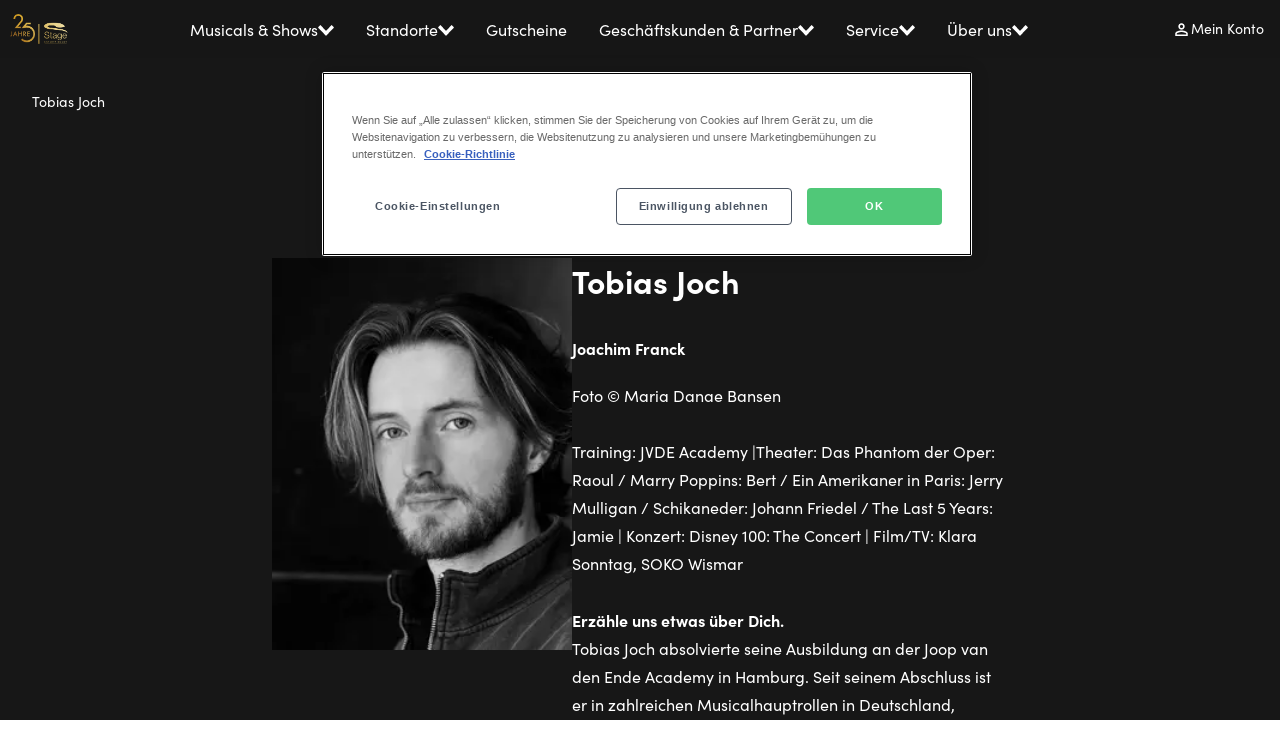

--- FILE ---
content_type: text/html; charset=UTF-8
request_url: https://www.stage-entertainment.de/musicals-shows/tobias-joch
body_size: 9627
content:
<!DOCTYPE html><html lang="de" dir="ltr" prefix="og: https://ogp.me/ns#"><head><meta charset="utf-8" /><script src="https://cdn.optimizely.com/js/25270110906.js" nonce="1vPZgDkolv422Fj8RGnYjA"></script><script nonce="1vPZgDkolv422Fj8RGnYjA">!function () {
var analytics = window.analytics = window.analytics || [];
if (!analytics.initialize) if (analytics.invoked) window.console && console.error && console.error("Segment snippet included twice."); else {
analytics.invoked = !0;
analytics.methods = ["trackSubmit", "trackClick", "trackLink", "trackForm", "pageview", "identify", "reset", "group", "track", "ready", "alias", "debug", "page", "once", "off", "on", "addSourceMiddleware", "addIntegrationMiddleware", "setAnonymousId", "addDestinationMiddleware"];
analytics.factory = function (e) {
return function () {
var t = Array.prototype.slice.call(arguments);
t.unshift(e);
analytics.push(t);
return analytics
}
};
for (var e = 0; e < analytics.methods.length; e++) {
var key = analytics.methods[e];
analytics[key] = analytics.factory(key)
}
analytics.load = function (key, e) {
var t = document.createElement("script");
t.type = "text/javascript";
t.async = !0;
t.src = "https://cdn.segment.com/analytics.js/v1/" + key + "/analytics.min.js";
var n = document.getElementsByTagName("script")[0];
n.parentNode.insertBefore(t, n);
analytics._loadOptions = e
};
analytics._writeKey = "ZUcVSydlBd9cXvTXb6mvHf9sBbj20zPT";
analytics.SNIPPET_VERSION = "4.13.2";
}
}();
</script><script nonce="1vPZgDkolv422Fj8RGnYjA">var stage_segment = {
// Function to get value from QueryString
getQueryStringParam: function (name, url) {
if (!url) url = new URL(window.location.href);
name = name.replace(/[\[\]]/g, '\\$&');
var regex = new RegExp('[?&]' + name + '(=([^&#]*)|&|#|$)'),
results = regex.exec(url);
if (!results) return null;
if (!results[2]) return '';
return decodeURIComponent(results[2].replace(/\+/g, ' '));
},
init: function () {
const url = new URL(window.location.href);
let event = this.getQueryStringParam('event', url);
let dc_golden_customer_id = this.getQueryStringParam('properties.dc_golden_customer_id', url);
let email_template = this.getQueryStringParam('properties.email_template', url);
let utm_campaign = this.getQueryStringParam('context.campaign.utm_campaign', url);
let utm_source = this.getQueryStringParam('context.campaign.utm_source', url);
let utm_content = this.getQueryStringParam('context.campaign.utm_content', url);
let utm_term = this.getQueryStringParam('context.campaign.utm_term', url);
let utm_medium = this.getQueryStringParam('context.campaign.utm_medium', url);
let properties = {
dc_golden_customer_id: dc_golden_customer_id,
email_template: email_template
}
let campaign = {
name: utm_campaign === undefined ? undefined : utm_campaign,
source: utm_source === undefined ? undefined : utm_source,
content: utm_content === undefined ? undefined : utm_content,
term: utm_term === undefined ? undefined : utm_term,
medium: utm_medium === undefined ? undefined : utm_medium,
};
if (event != null && event.length > 0)
analytics.track(event, properties, {context: {campaign: campaign}});
}
};
analytics.ready(
() => stage_segment.init()
);
</script><noscript><style>form.antibot * :not(.antibot-message) { display: none !important; }</style></noscript><link rel="canonical" href="https://www.stage-entertainment.de/musicals-shows/tobias-joch" /><meta property="og:site_name" content="Stage Entertainment Deutschland" /><meta property="og:title" content="KUD59 - Tobias Joch" /><meta name="facebook-domain-verification" content="3jptvro2yu6okcg59s2qaef2y6pt2b" /><meta name="google-site-verification" content="GaIzGwRF2AXtmFHuc8Och3TQxyFYfWimfQha7rpyLl8" /><meta name="Generator" content="Drupal 10 (https://www.drupal.org)" /><meta name="MobileOptimized" content="width" /><meta name="HandheldFriendly" content="true" /><meta name="viewport" content="width=device-width, initial-scale=1.0, maximum-scale=5.0" /><script type="application/ld+json" nonce="1vPZgDkolv422Fj8RGnYjA">{"@context":"https:\/\/schema.org","@graph":[{"@type":"Person","@id":"https:\/\/www.stage-entertainment.de\/musicals-shows\/tobias-joch#person","name":"Tobias Joch","url":"https:\/\/www.stage-entertainment.de\/musicals-shows\/tobias-joch","jobTitle":"Joachim Franck","mainEntityOfPage":"https:\/\/www.stage-entertainment.de\/musicals-shows\/tobias-joch"},{"@type":["WebPage","ProfilePage"],"@id":"https:\/\/www.stage-entertainment.de\/musicals-shows\/tobias-joch","name":"Tobias Joch","url":"https:\/\/www.stage-entertainment.de\/musicals-shows\/tobias-joch","inLanguage":"de","author":{"@id":"https:\/\/www.stage-entertainment.de#organization"},"datePublished":"2024-05-10T12:40:13+02:00","dateModified":"2024-05-13T09:36:42+02:00","isPartOf":{"@id":"https:\/\/www.stage-entertainment.de#website"},"about":{"@id":"https:\/\/www.stage-entertainment.de\/musicals-shows\/tobias-joch#person"}},{"@id":"https:\/\/www.stage-entertainment.de#website","@type":"Website","name":"Stage Entertainment","url":"https:\/\/www.stage-entertainment.de","publisher":{"@id":"https:\/\/www.stage-entertainment.de#organization"},"inLanguage":"de"},{"@id":"https:\/\/www.stage-entertainment.de#organization","@type":["Organization","Brand"],"name":"Stage Entertainment","url":"https:\/\/www.stage-entertainment.de","logo":"https:\/\/www.stage-entertainment.de\/themes\/custom\/se\/dist\/images\/logo-black.svg","sameAs":["https:\/\/www.facebook.com\/StageEntertainmentDeutschland","https:\/\/www.youtube.com\/musicalsandmoretv?gl=DE\u0026hl=de","https:\/\/www.instagram.com\/stageentertainment\/"]}]}</script><link rel="preconnect" href="https://www.gstatic.com/" /><link rel="preconnect" href="https://p.typekit.net/" /><link rel="preconnect" href="https://use.typekit.net/" /><link rel="icon" href="/themes/custom/se/favicon.ico" type="image/vnd.microsoft.icon" /><link rel="alternate" hreflang="de" href="https://www.stage-entertainment.de/musicals-shows/tobias-joch" /><link rel="preload" href="https://use.typekit.net/af/b718ff/00000000000000007735f98d/30/l?primer=7cdcb44be4a7db8877ffa5c0007b8dd865b3bbc383831fe2ea177f62257a9191&amp;fvd=n4&amp;v=3" as="font" type="font/woff2" crossorigin="anonymous" /><link rel="preload" href="https://use.typekit.net/af/5d97ff/00000000000000007735f999/30/l?primer=7cdcb44be4a7db8877ffa5c0007b8dd865b3bbc383831fe2ea177f62257a9191&amp;fvd=n7&amp;v=3" as="font" type="font/woff2" crossorigin="anonymous" /><link rel="preload" href="/themes/custom/se/dist/fonts/fontello/font/fontello.woff2?43185327=" as="font" type="font/woff2" crossorigin="anonymous" /><title>Tobias Joch | Stage Entertainment Deutschland</title><meta name = "format-detection" content = "telephone=no"><link rel="stylesheet" media="all" href="/sites/default/files/css/css_P5W_RPrBFZgIoC4VpDn4xCo732tkardmlyCWAK8xJ5E.css?delta=0&amp;language=de&amp;theme=se&amp;include=[base64]" /><link rel="stylesheet" media="all" href="/sites/default/files/css/css_31pQJwCFSBx90th9WUZ0ql7OMBbHwzK3PpSnk43oZeg.css?delta=1&amp;language=de&amp;theme=se&amp;include=[base64]" /> <script type="application/json" data-drupal-selector="drupal-settings-json">{"path":{"baseUrl":"\/","pathPrefix":"","currentPath":"node\/168901","currentPathIsAdmin":false,"isFront":false,"currentLanguage":"de"},"pluralDelimiter":"\u0003","suppressDeprecationErrors":true,"gtag":{"tagId":"","consentMode":false,"otherIds":[],"events":[],"additionalConfigInfo":[]},"ajaxPageState":{"libraries":"[base64]","theme":"se","theme_token":null},"ajaxTrustedUrl":[],"gtm":{"tagId":null,"settings":{"data_layer":"dataLayer","include_classes":false,"allowlist_classes":"","blocklist_classes":"","include_environment":false,"environment_id":"","environment_token":""},"tagIds":["GTM-PJC6VZ8"]},"easyResponsiveImages":{"lazyLoadingThreshold":1250},"csp":{"nonce":"1vPZgDkolv422Fj8RGnYjA"},"user":{"uid":0,"permissionsHash":"73455d65e2e907787388ae6231d5af9a7d02da94c2e41853bdce1bdda3b4aa0f"}}</script><script src="/sites/default/files/js/js_cYagFvmmGnfImHJqg9FgrbSHKDM8YNkF__r6OVJRw2w.js?scope=header&amp;delta=0&amp;language=de&amp;theme=se&amp;include=[base64]"></script><script src="/modules/contrib/google_tag/js/gtag.js?t935g0"></script><script src="/modules/contrib/google_tag/js/gtm.js?t935g0"></script></head><body class="user-anonym path-node page-node-type-person"> <a href="#main-content" class="skip-link visually-hidden focusable theme-stage-entertainment-white-text-black-background"> Direkt zum Inhalt </a> <noscript><iframe src="https://www.googletagmanager.com/ns.html?id=GTM-PJC6VZ8"
height="0" width="0" style="display:none;visibility:hidden"></iframe></noscript><div class="dialog-off-canvas-main-canvas" data-off-canvas-main-canvas><div class="page-wrapper js-page-wrapper"> <header class="header header--stage" data-component="header"><div class="header__desktop theme-stage-entertainment-white-text-black-background"><div class="header__flex"> <figure class="figure"> <a href="/" data-link="image"> <img src="/themes/custom/se/dist/images/logo-25years-gold.svg" class="image" alt="Logo Stage Entertainment" /> </a> </figure></div><div class="header__main-menu header__flex js-header-menu-main"> <nav class="navigation navigation--main js-navigation-main navigation-menu" aria-labelledby="navigation-menu"><div class="navigation__wrapper"><ul class="navigation__list navigation__list--main"><li class="navigation__item navigation__item--main navigation__item--with-sub-items navigation__column"> <button class="button button--foldout js-button-foldout" data-button="foldout" data-title="Musicals &amp; Shows"> <span class="button__text js-button__text " >Musicals &amp; Shows</span> <span class="svg-icon svg-icon--arrow-right-bold"></span> </button><div class="navigation__sub-menu"> <button class="button button--close js-button-close" data-button="close" data-title="Schließen"> <span class="svg-icon svg-icon--close"></span> <span class="button__text js-button__text " data-title="Schließen" data-title-mobile="Zurück" >Schließen</span> </button><h3 class="navigation__sub-menu__title"> Musicals &amp; Shows</h3><div class="menu-submenu"><div class="menu-submenu__group"><h3 class="menu-submenu__group-title">Hamburg</h3> <a href="/musicals-shows/disneys-der-koenig-der-loewen-hamburg" class="menu-submenu__item" data-link="submenu"> <img src="https://mediaportal.stage-entertainment.com/transform/ad7021a7-9439-4726-beaf-39161388833f/KDL-25Jahre-Logo_Quadrat?io=transform%3Afill%2Cwidth%3A180%2Cheight%3A180&amp;format=webp" class="image" loading="lazy" decoding="async" /> <span>Disneys Der König der Löwen</span> </a> <a href="/musicals-shows/mj-das-michael-jackson-musical-hamburg" class="menu-submenu__item" data-link="submenu"> <img src="https://mediaportal.stage-entertainment.com/transform/79cb8d64-ff5e-4435-a79a-0d979a96f0ee/MJ-D-Header-v1-1-?io=transform%3Afill%2Cwidth%3A180%2Cheight%3A180&amp;format=webp" class="image" loading="lazy" decoding="async" /> <span>MJ - Das Michael Jackson Musical</span> </a> <a href="/musicals-shows/und-julia-hamburg" class="menu-submenu__item" data-link="submenu"> <img src="https://mediaportal.stage-entertainment.com/transform/35cff7bc-edd0-4694-9440-33fcd555f09a/-JUL_Basis_Icon_1080x1080px_sRGB?io=transform%3Afill%2Cwidth%3A180%2Cheight%3A180&amp;format=webp" class="image" loading="lazy" decoding="async" /> <span>&amp; Julia - Das Pop-Musical </span> </a> <a href="/musicals-shows/disneys-tarzan-hamburg" class="menu-submenu__item" data-link="submenu"> <img src="https://mediaportal.stage-entertainment.com/transform/95aa9a16-434c-481d-8bb2-a4722697b18d/TAR_Icon_2022_56-149mm_ISOv2?io=transform%3Afill%2Cwidth%3A180%2Cheight%3A180&amp;format=webp" class="image" loading="lazy" decoding="async" /> <span>Disneys Musical Tarzan</span> </a> <a href="/musicals-shows/zurueck-in-die-zukunft-hamburg" class="menu-submenu__item" data-link="submenu"> <img src="https://mediaportal.stage-entertainment.com/transform/8a22f5fd-3ae1-4f3e-9231-ad103db1c46f/SEN-ZIZ-Wortmarke-klein-540x540px?io=transform%3Afill%2Cwidth%3A180%2Cheight%3A180&amp;format=webp" class="image" loading="lazy" decoding="async" /> <span>Zurück in die Zukunft - Das Musical</span> </a></div><div class="menu-submenu__group"><h3 class="menu-submenu__group-title">Berlin</h3> <a href="/musicals-shows/romeo-julia-berlin" class="menu-submenu__item" data-link="submenu"> <img src="https://mediaportal.stage-entertainment.com/transform/0dccb1d0-032c-4686-822d-c484f3c8f98a/R-J_Icon_10-29_rgb?io=transform%3Afill%2Cwidth%3A180%2Cheight%3A180&amp;format=webp" class="image" loading="lazy" decoding="async" /> <span>Romeo und Julia - Liebe ist alles</span> </a> <a href="/musicals-shows/die-amme-berlin" class="menu-submenu__item" data-link="submenu"> <img src="https://mediaportal.stage-entertainment.com/transform/a2dae2dd-2ea6-4d85-927b-64aa8a72a61a/DIE_AMME_Stage_Kachel_15x15?io=transform%3Afill%2Cwidth%3A180%2Cheight%3A180&amp;format=webp" class="image" loading="lazy" decoding="async" /> <span>Die Amme</span> </a> <a href="/musicals-shows/wir-sind-am-leben-berlin" class="menu-submenu__item" data-link="submenu"> <img src="https://mediaportal.stage-entertainment.com/transform/ae3292fd-0906-4860-a3bb-0a5b51c9f984/WsaL-Logo-quadrat?io=transform%3Afill%2Cwidth%3A180%2Cheight%3A180&amp;format=webp" class="image" loading="lazy" decoding="async" /> <span>Wir sind am Leben</span> </a></div><div class="menu-submenu__group"><h3 class="menu-submenu__group-title">Stuttgart</h3> <a href="/musicals-shows/die-eiskoenigin-stuttgart" class="menu-submenu__item" data-link="submenu"> <img src="https://mediaportal.stage-entertainment.com/transform/b63bd26d-5e79-4f9f-8e3f-0ec7abd60fb4/EIS_1080x1080px_LinkAd_sRGB?io=transform%3Afill%2Cwidth%3A180%2Cheight%3A180&amp;format=webp" class="image" loading="lazy" decoding="async" /> <span>Disneys Die Eiskönigin - Das Musical</span> </a> <a href="/musicals-shows/we-will-rock-you-stuttgart" class="menu-submenu__item" data-link="submenu"> <img src="https://mediaportal.stage-entertainment.com/transform/abf3e036-e55c-415b-ba5c-e204912ada7c/WWRY-Keyvisual-1080x1080px?io=transform%3Afill%2Cwidth%3A180%2Cheight%3A180&amp;format=webp" class="image" loading="lazy" decoding="async" /> <span>We will rock you</span> </a></div><div class="menu-submenu__group"><h3 class="menu-submenu__group-title">Gastspiele</h3> <a href="/gastspiel/2-legenden-1-konzert" class="menu-submenu__item" data-link="submenu"> <img src="https://mediaportal.stage-entertainment.com/transform/7329e5c8-f64a-4e51-a38c-13debe78cc6d/SEN-OtherProgramming-2L1K-WebStartseite-900x1370px-mobile?io=transform%3Afill%2Cwidth%3A180%2Cheight%3A180&amp;format=webp" class="image" loading="lazy" decoding="async" /> <span>2 Legenden 1 Konzert - A Tribute to Abba und Udo Jürgens</span> </a></div><div class="menu-submenu__group"><h3 class="menu-submenu__group-title">Musical-Archiv</h3> <a href="/musicals-shows/backstage/musical-archiv" class="menu-submenu__item" data-link="submenu"> <img src="https://mediaportal.stage-entertainment.com/transform/4e7dbce5-55d7-4079-b6ef-207cadd16926/Archiv_Logo_40x40_300dpi-1-?io=transform%3Afill%2Cwidth%3A180%2Cheight%3A180&amp;format=webp" class="image" loading="lazy" decoding="async" /> <span>Zum Archiv</span> </a></div></div></div></li><li class="navigation__item navigation__item--main navigation__item--with-sub-items"> <button class="button button--foldout js-button-foldout" data-button="foldout" data-title="Standorte"> <span class="button__text js-button__text " >Standorte</span> <span class="svg-icon svg-icon--arrow-right-bold"></span> </button><div class="navigation__sub-menu"> <button class="button button--close js-button-close" data-button="close" data-title="Schließen"> <span class="svg-icon svg-icon--close"></span> <span class="button__text js-button__text " data-title="Schließen" data-title-mobile="Zurück" >Schließen</span> </button><h3 class="navigation__sub-menu__title"> Standorte</h3><ul class="navigation__sublist navigation__sublist-- navigation__sublist--columns"><li class="navigation__subitem navigation__subitem--"> <a href="/musicals-shows/musicals-in-hamburg" class="link" data-link="submenu" data-title="Hamburg"> <span>Hamburg</span> </a></li><li class="navigation__subitem navigation__subitem--"> <a href="/musicals-shows/musicals-in-stuttgart" class="link" data-link="submenu" data-title="Stuttgart"> <span>Stuttgart</span> </a></li><li class="navigation__subitem navigation__subitem--"> <a href="/musicals-shows/musicals-und-shows-in-berlin" class="link" data-link="submenu" data-title="Berlin"> <span>Berlin</span> </a></li></ul></div></li><li class="navigation__item navigation__item--main"> <a href="/musicals-shows/gutscheine" class="link" data-link="submenu" data-title="Gutscheine"> <span>Gutscheine</span> </a></li><li class="navigation__item navigation__item--main navigation__item--with-sub-items"> <button class="button button--foldout js-button-foldout" data-button="foldout" data-title="Geschäftskunden &amp; Partner"> <span class="button__text js-button__text " >Geschäftskunden &amp; Partner</span> <span class="svg-icon svg-icon--arrow-right-bold"></span> </button><div class="navigation__sub-menu"> <button class="button button--close js-button-close" data-button="close" data-title="Schließen"> <span class="svg-icon svg-icon--close"></span> <span class="button__text js-button__text " data-title="Schließen" data-title-mobile="Zurück" >Schließen</span> </button><h3 class="navigation__sub-menu__title"> Geschäftskunden &amp; Partner</h3><ul class="navigation__sublist navigation__sublist-- navigation__sublist--columns"><li class="navigation__subitem navigation__subitem--"> <a href="/musicals-shows/gruppenarrangement" class="link" data-link="submenu" data-title="Gruppen &amp; Firmenspecials"> <span>Gruppen &amp; Firmenspecials</span> </a></li><li class="navigation__subitem navigation__subitem--"> <a href="/theatervermietung" class="link" data-link="submenu" data-title="Theatervermietung"> <span>Theatervermietung</span> </a></li><li class="navigation__subitem navigation__subitem--"> <a href="/vertriebsportal" class="link" data-link="submenu" data-title="Partnerportal"> <span>Partnerportal</span> </a></li></ul></div></li><li class="navigation__item navigation__item--main navigation__item--with-sub-items"> <button class="button button--foldout js-button-foldout" data-button="foldout" data-title="Service"> <span class="button__text js-button__text " >Service</span> <span class="svg-icon svg-icon--arrow-right-bold"></span> </button><div class="navigation__sub-menu"> <button class="button button--close js-button-close" data-button="close" data-title="Schließen"> <span class="svg-icon svg-icon--close"></span> <span class="button__text js-button__text " data-title="Schließen" data-title-mobile="Zurück" >Schließen</span> </button><h3 class="navigation__sub-menu__title"> Service</h3><ul class="navigation__sublist navigation__sublist-- navigation__sublist--columns"><li class="navigation__subitem navigation__subitem--"> <a href="/service/faqs" class="link" data-link="submenu" data-title="FAQ"> <span>FAQ</span> </a></li><li class="navigation__subitem navigation__subitem--"> <a href="/service/kontakt" class="link" data-link="submenu" data-title="Kontakt"> <span>Kontakt</span> </a></li><li class="navigation__subitem navigation__subitem--"> <a href="/service/newsletter" class="link" data-link="submenu" data-title="Newsletter"> <span>Newsletter</span> </a></li></ul></div></li><li class="navigation__item navigation__item--main navigation__item--with-sub-items"> <button class="button button--foldout js-button-foldout" data-button="foldout" data-title="Über uns"> <span class="button__text js-button__text " >Über uns</span> <span class="svg-icon svg-icon--arrow-right-bold"></span> </button><div class="navigation__sub-menu"> <button class="button button--close js-button-close" data-button="close" data-title="Schließen"> <span class="svg-icon svg-icon--close"></span> <span class="button__text js-button__text " data-title="Schließen" data-title-mobile="Zurück" >Schließen</span> </button><h3 class="navigation__sub-menu__title"> Über uns</h3><ul class="navigation__sublist navigation__sublist-- navigation__sublist--columns"><li class="navigation__subitem navigation__subitem--"> <a href="/ueber-uns/wer-wir-sind" class="link" data-link="submenu" data-title="Wer wir sind"> <span>Wer wir sind</span> </a></li><li class="navigation__subitem navigation__subitem--"> <a href="/ueber-uns/soziale-verantwortung" class="link" data-link="submenu" data-title="Soziale Verantwortung"> <span>Soziale Verantwortung</span> </a></li><li class="navigation__subitem navigation__subitem--"> <a href="/ueber-uns/wer-wir-sind/compliance" class="link" data-link="submenu" data-title="Compliance"> <span>Compliance</span> </a></li><li class="navigation__subitem navigation__subitem--"> <a href="/karriere" class="link" data-link="submenu" data-title="Karriere"> <span>Karriere</span> </a></li><li class="navigation__subitem navigation__subitem--"> <a href="/ueber-uns/stellenangebote" class="link" data-link="submenu" data-title="Stellenangebote"> <span>Stellenangebote</span> </a></li><li class="navigation__subitem navigation__subitem--"> <a href="/presse/pressemitteilungen-im-ueberblick" class="link" data-link="submenu" data-title="Presse"> <span>Presse</span> </a></li></ul></div></li></ul></div> </nav></div><div class="header__action-buttons"><div class="header__account-link"> <a href="https://meinkonto.stage-entertainment.de" class="link link--icon" data-link="link" data-title="Mein Konto"> <span class="svg-icon svg-icon--account"></span> <span>Mein Konto</span> </a></div></div></div><div class="header__mobile"><div class="header__mobile-stage theme-stage-entertainment-white-text-black-background"><div class="header__open-button"> <button class="button button--dialog js-button-dialog" data-button="dialog" data-title="Menü"> <span class="svg-icon svg-icon--menu"></span> <span class="button__text js-button__text " >Menü</span> </button> <dialog class="dialog theme-stage-entertainment-black-text-white-background dialog__persistent js-dialog" data-stop-video="true"><div class="dialog__header"> <button class="button button--clean button--close js-button-close" data-button="close" data-title="Schließen"> <span class="svg-icon svg-icon--close"></span> <span class="button__text js-button__text visually-hidden" >Schließen</span> </button> <figure class="figure"> <a href="/" data-link="image"> <img src="/themes/custom/se/dist/images/logo-25years-black.svg" class="image" /> </a> </figure></div><div class="dialog__content"><h2 class="dialog__title"></h2> <nav class="navigation navigation--main js-navigation-main navigation-menu" aria-labelledby="navigation-menu"><div class="navigation__wrapper"><ul class="navigation__list navigation__list--main"><li class="navigation__item navigation__item--main navigation__item--with-sub-items navigation__column"> <button class="button button--foldout js-button-foldout" data-button="foldout" data-title="Musicals &amp; Shows"> <span class="button__text js-button__text " >Musicals &amp; Shows</span> <span class="svg-icon svg-icon--arrow-right-bold"></span> </button><div class="navigation__sub-menu"> <button class="button button--close js-button-close" data-button="close" data-title="Schließen"> <span class="svg-icon svg-icon--close"></span> <span class="button__text js-button__text " data-title="Schließen" data-title-mobile="Zurück" >Schließen</span> </button><h3 class="navigation__sub-menu__title"> Musicals &amp; Shows</h3><div class="menu-submenu"><div class="menu-submenu__group"><h3 class="menu-submenu__group-title">Hamburg</h3> <a href="/musicals-shows/disneys-der-koenig-der-loewen-hamburg" class="menu-submenu__item" data-link="submenu"> <img src="https://mediaportal.stage-entertainment.com/transform/ad7021a7-9439-4726-beaf-39161388833f/KDL-25Jahre-Logo_Quadrat?io=transform%3Afill%2Cwidth%3A180%2Cheight%3A180&amp;format=webp" class="image" loading="lazy" decoding="async" /> <span>Disneys Der König der Löwen</span> </a> <a href="/musicals-shows/mj-das-michael-jackson-musical-hamburg" class="menu-submenu__item" data-link="submenu"> <img src="https://mediaportal.stage-entertainment.com/transform/79cb8d64-ff5e-4435-a79a-0d979a96f0ee/MJ-D-Header-v1-1-?io=transform%3Afill%2Cwidth%3A180%2Cheight%3A180&amp;format=webp" class="image" loading="lazy" decoding="async" /> <span>MJ - Das Michael Jackson Musical</span> </a> <a href="/musicals-shows/und-julia-hamburg" class="menu-submenu__item" data-link="submenu"> <img src="https://mediaportal.stage-entertainment.com/transform/35cff7bc-edd0-4694-9440-33fcd555f09a/-JUL_Basis_Icon_1080x1080px_sRGB?io=transform%3Afill%2Cwidth%3A180%2Cheight%3A180&amp;format=webp" class="image" loading="lazy" decoding="async" /> <span>&amp; Julia - Das Pop-Musical </span> </a> <a href="/musicals-shows/disneys-tarzan-hamburg" class="menu-submenu__item" data-link="submenu"> <img src="https://mediaportal.stage-entertainment.com/transform/95aa9a16-434c-481d-8bb2-a4722697b18d/TAR_Icon_2022_56-149mm_ISOv2?io=transform%3Afill%2Cwidth%3A180%2Cheight%3A180&amp;format=webp" class="image" loading="lazy" decoding="async" /> <span>Disneys Musical Tarzan</span> </a> <a href="/musicals-shows/zurueck-in-die-zukunft-hamburg" class="menu-submenu__item" data-link="submenu"> <img src="https://mediaportal.stage-entertainment.com/transform/8a22f5fd-3ae1-4f3e-9231-ad103db1c46f/SEN-ZIZ-Wortmarke-klein-540x540px?io=transform%3Afill%2Cwidth%3A180%2Cheight%3A180&amp;format=webp" class="image" loading="lazy" decoding="async" /> <span>Zurück in die Zukunft - Das Musical</span> </a></div><div class="menu-submenu__group"><h3 class="menu-submenu__group-title">Berlin</h3> <a href="/musicals-shows/romeo-julia-berlin" class="menu-submenu__item" data-link="submenu"> <img src="https://mediaportal.stage-entertainment.com/transform/0dccb1d0-032c-4686-822d-c484f3c8f98a/R-J_Icon_10-29_rgb?io=transform%3Afill%2Cwidth%3A180%2Cheight%3A180&amp;format=webp" class="image" loading="lazy" decoding="async" /> <span>Romeo und Julia - Liebe ist alles</span> </a> <a href="/musicals-shows/die-amme-berlin" class="menu-submenu__item" data-link="submenu"> <img src="https://mediaportal.stage-entertainment.com/transform/a2dae2dd-2ea6-4d85-927b-64aa8a72a61a/DIE_AMME_Stage_Kachel_15x15?io=transform%3Afill%2Cwidth%3A180%2Cheight%3A180&amp;format=webp" class="image" loading="lazy" decoding="async" /> <span>Die Amme</span> </a> <a href="/musicals-shows/wir-sind-am-leben-berlin" class="menu-submenu__item" data-link="submenu"> <img src="https://mediaportal.stage-entertainment.com/transform/ae3292fd-0906-4860-a3bb-0a5b51c9f984/WsaL-Logo-quadrat?io=transform%3Afill%2Cwidth%3A180%2Cheight%3A180&amp;format=webp" class="image" loading="lazy" decoding="async" /> <span>Wir sind am Leben</span> </a></div><div class="menu-submenu__group"><h3 class="menu-submenu__group-title">Stuttgart</h3> <a href="/musicals-shows/die-eiskoenigin-stuttgart" class="menu-submenu__item" data-link="submenu"> <img src="https://mediaportal.stage-entertainment.com/transform/b63bd26d-5e79-4f9f-8e3f-0ec7abd60fb4/EIS_1080x1080px_LinkAd_sRGB?io=transform%3Afill%2Cwidth%3A180%2Cheight%3A180&amp;format=webp" class="image" loading="lazy" decoding="async" /> <span>Disneys Die Eiskönigin - Das Musical</span> </a> <a href="/musicals-shows/we-will-rock-you-stuttgart" class="menu-submenu__item" data-link="submenu"> <img src="https://mediaportal.stage-entertainment.com/transform/abf3e036-e55c-415b-ba5c-e204912ada7c/WWRY-Keyvisual-1080x1080px?io=transform%3Afill%2Cwidth%3A180%2Cheight%3A180&amp;format=webp" class="image" loading="lazy" decoding="async" /> <span>We will rock you</span> </a></div><div class="menu-submenu__group"><h3 class="menu-submenu__group-title">Gastspiele</h3> <a href="/gastspiel/2-legenden-1-konzert" class="menu-submenu__item" data-link="submenu"> <img src="https://mediaportal.stage-entertainment.com/transform/7329e5c8-f64a-4e51-a38c-13debe78cc6d/SEN-OtherProgramming-2L1K-WebStartseite-900x1370px-mobile?io=transform%3Afill%2Cwidth%3A180%2Cheight%3A180&amp;format=webp" class="image" loading="lazy" decoding="async" /> <span>2 Legenden 1 Konzert - A Tribute to Abba und Udo Jürgens</span> </a></div><div class="menu-submenu__group"><h3 class="menu-submenu__group-title">Musical-Archiv</h3> <a href="/musicals-shows/backstage/musical-archiv" class="menu-submenu__item" data-link="submenu"> <img src="https://mediaportal.stage-entertainment.com/transform/4e7dbce5-55d7-4079-b6ef-207cadd16926/Archiv_Logo_40x40_300dpi-1-?io=transform%3Afill%2Cwidth%3A180%2Cheight%3A180&amp;format=webp" class="image" loading="lazy" decoding="async" /> <span>Zum Archiv</span> </a></div></div></div></li><li class="navigation__item navigation__item--main navigation__item--with-sub-items"> <button class="button button--foldout js-button-foldout" data-button="foldout" data-title="Standorte"> <span class="button__text js-button__text " >Standorte</span> <span class="svg-icon svg-icon--arrow-right-bold"></span> </button><div class="navigation__sub-menu"> <button class="button button--close js-button-close" data-button="close" data-title="Schließen"> <span class="svg-icon svg-icon--close"></span> <span class="button__text js-button__text " data-title="Schließen" data-title-mobile="Zurück" >Schließen</span> </button><h3 class="navigation__sub-menu__title"> Standorte</h3><ul class="navigation__sublist navigation__sublist-- navigation__sublist--columns"><li class="navigation__subitem navigation__subitem--"> <a href="/musicals-shows/musicals-in-hamburg" class="link" data-link="submenu" data-title="Hamburg"> <span>Hamburg</span> </a></li><li class="navigation__subitem navigation__subitem--"> <a href="/musicals-shows/musicals-in-stuttgart" class="link" data-link="submenu" data-title="Stuttgart"> <span>Stuttgart</span> </a></li><li class="navigation__subitem navigation__subitem--"> <a href="/musicals-shows/musicals-und-shows-in-berlin" class="link" data-link="submenu" data-title="Berlin"> <span>Berlin</span> </a></li></ul></div></li><li class="navigation__item navigation__item--main"> <a href="/musicals-shows/gutscheine" class="link" data-link="submenu" data-title="Gutscheine"> <span>Gutscheine</span> </a></li><li class="navigation__item navigation__item--main navigation__item--with-sub-items"> <button class="button button--foldout js-button-foldout" data-button="foldout" data-title="Geschäftskunden &amp; Partner"> <span class="button__text js-button__text " >Geschäftskunden &amp; Partner</span> <span class="svg-icon svg-icon--arrow-right-bold"></span> </button><div class="navigation__sub-menu"> <button class="button button--close js-button-close" data-button="close" data-title="Schließen"> <span class="svg-icon svg-icon--close"></span> <span class="button__text js-button__text " data-title="Schließen" data-title-mobile="Zurück" >Schließen</span> </button><h3 class="navigation__sub-menu__title"> Geschäftskunden &amp; Partner</h3><ul class="navigation__sublist navigation__sublist-- navigation__sublist--columns"><li class="navigation__subitem navigation__subitem--"> <a href="/musicals-shows/gruppenarrangement" class="link" data-link="submenu" data-title="Gruppen &amp; Firmenspecials"> <span>Gruppen &amp; Firmenspecials</span> </a></li><li class="navigation__subitem navigation__subitem--"> <a href="/theatervermietung" class="link" data-link="submenu" data-title="Theatervermietung"> <span>Theatervermietung</span> </a></li><li class="navigation__subitem navigation__subitem--"> <a href="/vertriebsportal" class="link" data-link="submenu" data-title="Partnerportal"> <span>Partnerportal</span> </a></li></ul></div></li><li class="navigation__item navigation__item--main navigation__item--with-sub-items"> <button class="button button--foldout js-button-foldout" data-button="foldout" data-title="Service"> <span class="button__text js-button__text " >Service</span> <span class="svg-icon svg-icon--arrow-right-bold"></span> </button><div class="navigation__sub-menu"> <button class="button button--close js-button-close" data-button="close" data-title="Schließen"> <span class="svg-icon svg-icon--close"></span> <span class="button__text js-button__text " data-title="Schließen" data-title-mobile="Zurück" >Schließen</span> </button><h3 class="navigation__sub-menu__title"> Service</h3><ul class="navigation__sublist navigation__sublist-- navigation__sublist--columns"><li class="navigation__subitem navigation__subitem--"> <a href="/service/faqs" class="link" data-link="submenu" data-title="FAQ"> <span>FAQ</span> </a></li><li class="navigation__subitem navigation__subitem--"> <a href="/service/kontakt" class="link" data-link="submenu" data-title="Kontakt"> <span>Kontakt</span> </a></li><li class="navigation__subitem navigation__subitem--"> <a href="/service/newsletter" class="link" data-link="submenu" data-title="Newsletter"> <span>Newsletter</span> </a></li></ul></div></li><li class="navigation__item navigation__item--main navigation__item--with-sub-items"> <button class="button button--foldout js-button-foldout" data-button="foldout" data-title="Über uns"> <span class="button__text js-button__text " >Über uns</span> <span class="svg-icon svg-icon--arrow-right-bold"></span> </button><div class="navigation__sub-menu"> <button class="button button--close js-button-close" data-button="close" data-title="Schließen"> <span class="svg-icon svg-icon--close"></span> <span class="button__text js-button__text " data-title="Schließen" data-title-mobile="Zurück" >Schließen</span> </button><h3 class="navigation__sub-menu__title"> Über uns</h3><ul class="navigation__sublist navigation__sublist-- navigation__sublist--columns"><li class="navigation__subitem navigation__subitem--"> <a href="/ueber-uns/wer-wir-sind" class="link" data-link="submenu" data-title="Wer wir sind"> <span>Wer wir sind</span> </a></li><li class="navigation__subitem navigation__subitem--"> <a href="/ueber-uns/soziale-verantwortung" class="link" data-link="submenu" data-title="Soziale Verantwortung"> <span>Soziale Verantwortung</span> </a></li><li class="navigation__subitem navigation__subitem--"> <a href="/ueber-uns/wer-wir-sind/compliance" class="link" data-link="submenu" data-title="Compliance"> <span>Compliance</span> </a></li><li class="navigation__subitem navigation__subitem--"> <a href="/karriere" class="link" data-link="submenu" data-title="Karriere"> <span>Karriere</span> </a></li><li class="navigation__subitem navigation__subitem--"> <a href="/ueber-uns/stellenangebote" class="link" data-link="submenu" data-title="Stellenangebote"> <span>Stellenangebote</span> </a></li><li class="navigation__subitem navigation__subitem--"> <a href="/presse/pressemitteilungen-im-ueberblick" class="link" data-link="submenu" data-title="Presse"> <span>Presse</span> </a></li></ul></div></li></ul></div> </nav></div> </dialog></div> <figure class="figure"> <a href="/" data-link="image"> <img src="/themes/custom/se/dist/images/logo-25years-gold.svg" class="image" alt="Logo Stage Entertainment" /> </a> </figure><div class="header__action-buttons"><div class="header__account-link"> <a href="https://meinkonto.stage-entertainment.de" class="link link--icon" data-link="link" data-title="Mein Konto"> <span class="svg-icon svg-icon--account"></span> <span>Mein Konto</span> </a></div></div></div></div></header><div class="header__main-menu--stage-background theme-stage-entertainment-white-text-black-background"></div> <main id="main-content" class="main theme-stage-entertainment-black-text-white-background" role="main"><div data-drupal-messages-fallback class="hidden"></div><div id="block-system-main-block" data-label="
KUD59 - Tobias Joch
" class="block system_main_block"> <article class="node"><div><div id="layout" class="layout"> <section class="section section--breadcrumb section--no-padding theme-stage-entertainment-white-text-black-background "><div class="breadcrumb"> <nav class="navigation navigation--default js-navigation-default navigation-menu" aria-labelledby="navigation-menu"><h2 class="visually-hidden" id="navigation-menu"> Pfadnavigation</h2><div class="navigation__wrapper"><ul class="navigation__list navigation__list--default"><li class="navigation__item navigation__item--default"> <span>Tobias Joch</span></li></ul></div> </nav></div> </section> <section class="section section--article-header section--padding theme-stage-entertainment-white-text-black-background "><div class="person-header"><div class="person-header__wrapper"><div class="person-header__image-social"><div class="person-header__image"><div> <picture class="image"> <source srcset="https://mediaportal.stage-entertainment.com/transform/ad7a1fb8-5584-4710-bc6a-6eb25b2e8966/Joch-_Tobias_-c-_Maria_Danae_Bansen-1-?io=transform%3Afill%2Cwidth%3A250%2Cheight%3A327&amp;format=webp 1x, https://mediaportal.stage-entertainment.com/transform/ad7a1fb8-5584-4710-bc6a-6eb25b2e8966/Joch-_Tobias_-c-_Maria_Danae_Bansen-1-?io=transform%3Afill%2Cwidth%3A500%2Cheight%3A654&amp;format=webp 2x" media="all and (min-width: 920px)"/> <source srcset="https://mediaportal.stage-entertainment.com/transform/ad7a1fb8-5584-4710-bc6a-6eb25b2e8966/Joch-_Tobias_-c-_Maria_Danae_Bansen-1-?io=transform%3Afill%2Cwidth%3A250%2Cheight%3A335&amp;format=webp 1x, https://mediaportal.stage-entertainment.com/transform/ad7a1fb8-5584-4710-bc6a-6eb25b2e8966/Joch-_Tobias_-c-_Maria_Danae_Bansen-1-?io=transform%3Afill%2Cwidth%3A500%2Cheight%3A670&amp;format=webp 2x" media="all and (min-width: 720px)"/> <source srcset="https://mediaportal.stage-entertainment.com/transform/ad7a1fb8-5584-4710-bc6a-6eb25b2e8966/Joch-_Tobias_-c-_Maria_Danae_Bansen-1-?io=transform%3Afill%2Cwidth%3A250%2Cheight%3A327&amp;format=webp 1x, https://mediaportal.stage-entertainment.com/transform/ad7a1fb8-5584-4710-bc6a-6eb25b2e8966/Joch-_Tobias_-c-_Maria_Danae_Bansen-1-?io=transform%3Afill%2Cwidth%3A500%2Cheight%3A654&amp;format=webp 2x" media="all and (min-width: 480px)"/> <source srcset="https://mediaportal.stage-entertainment.com/transform/ad7a1fb8-5584-4710-bc6a-6eb25b2e8966/Joch-_Tobias_-c-_Maria_Danae_Bansen-1-?io=transform%3Afill%2Cwidth%3A414%2Cheight%3A542&amp;format=webp 1x, https://mediaportal.stage-entertainment.com/transform/ad7a1fb8-5584-4710-bc6a-6eb25b2e8966/Joch-_Tobias_-c-_Maria_Danae_Bansen-1-?io=transform%3Afill%2Cwidth%3A828%2Cheight%3A1084&amp;format=webp 2x" media="all and (min-width: 320px)"/> <img class="img" src="https://mediaportal.stage-entertainment.com/transform/ad7a1fb8-5584-4710-bc6a-6eb25b2e8966/Joch-_Tobias_-c-_Maria_Danae_Bansen-1-?io=transform%3Afill%2Cwidth%3A258%2Cheight%3A337&amp;format=webp" loading="lazy" /></picture></div></div></div><div class="person-header__info"><div class="heading"><h1 class="heading__title"> Tobias Joch</h1></div><div class="person-header__label">Joachim Franck</div><div class="person-header__content"><div class="markup"><p class="extra-small">Foto © Maria Danae Bansen</p><p>&nbsp;</p><p>Training: JVDE Academy |Theater: Das Phantom der Oper: Raoul / Marry Poppins: Bert / Ein Amerikaner in Paris: Jerry Mulligan / Schikaneder: Johann Friedel / The Last 5 Years: Jamie | Konzert: Disney 100: The Concert | Film/TV: Klara Sonntag, SOKO Wismar</p><p>&nbsp;</p><p><strong>Erzähle uns etwas über Dich.</strong></p><p>Tobias Joch absolvierte seine Ausbildung an der Joop van den Ende Academy in Hamburg. Seit seinem Abschluss ist er in zahlreichen Musicalhauptrollen in Deutschland, Österreich und der Schweiz zu sehen. Sein Rollendebüt gab er als Raoul in »Das Phantom der Oper« am Metronom Theater Oberhausen. Es folgten Engagements in »Schikaneder« (Wien), Disneys »Mary Poppins« (Hamburg), »Ein Amerikaner in Paris« (Tour-nee), »Hairspray« (Dortmund), »The Addams Family« (Nordhausen), »Songs for a New World« (Kaiserslautern) und »Die letzten 5 Jahre« (Berlin). Zuletzt führte ihn die Europa-Tour von »Disney 100: The Concert« auf international renommierte Bühnen wie die der O2 Arena London oder der Arena di Verona. Zudem steht er für Film und Fernsehen vor der Kamera, zuletzt in einer Hauptrolle neben Mariele Millowitsch im ARD-Filmdrama Klara Sonntag – Liebe macht blind.</p><p>&nbsp;</p><p><strong>Was war Deine erste Bühnenerfahrung?</strong></p><p>Mit 4 Jahren als Maus im Kinderballett im Nussknacker.</p><p>&nbsp;</p><p><strong>Welches ist Dein Lieblingsmusical?</strong></p><p>Schwer zu sagen. Gerade habe ich Six zum ersten Mal gesehen und finde es genial. Ansonsten zählen Sweeney Todd und Singing in the Rain zu meinen Lieblingen.</p><p>&nbsp;</p><p><strong>Das Besondere an KU'DAMM 59 - DAS MUSICAL?</strong></p><p>Ich finde besonders, dass dieses Musical von Leben und Identitäten erzählt, die sonst kaum bis gar nicht im großen Musicalformat in Deutschland stattfinden.</p><p>&nbsp;</p><p><strong>Bist du eher Monika, Eva oder Helga?</strong></p><p>Monika</p><p>&nbsp;</p><p><strong>Worauf freust Du Dich am meisten?</strong></p><p>Auf den Diskurs und die Resonanz, die ein Stoff wie dieser anzuregen vermag.</p><p>&nbsp;</p><p>&nbsp;</p></div></div></div></div></div> </section> <section class="section section--article-content section--padding theme-stage-entertainment-black-text-white-background "><div class="article-content"></div> </section></div></div></article></div> </main> <footer class="footer" data-component="footer"><div class="footer__top"> <figure class="figure"> <a href="/" data-link="image"> <img src="/themes/custom/se/dist/images/logo-25years-black.svg" class="image" loading="lazy" decoding="async" /> </a> </figure> <nav class="navigation navigation--doormat-menu js-navigation-doormat-menu navigation-menu" aria-labelledby="navigation-menu"><div class="navigation__wrapper"><ul class="navigation__list navigation__list--doormat-menu"><li class="navigation__item navigation__item--doormat-menu navigation__item--with-sub-items"> <a href="/homepage" class="link" data-link="doormat-menu" data-title="Unsere Standorte"> <span>Unsere Standorte</span> </a><div class="navigation__sub-menu"><ul class="navigation__sublist navigation__sublist-- navigation__sublist--columns"><li class="navigation__subitem navigation__subitem--"> <a href="/musicals-shows/musicals-in-hamburg" class="link" data-link="doormat-menu" data-title="Musicals in Hamburg"> <span>Musicals in Hamburg</span> </a></li><li class="navigation__subitem navigation__subitem--"> <a href="/musicals-shows/musicals-und-shows-in-berlin" class="link" data-link="doormat-menu" data-title="Musicals in Berlin"> <span>Musicals in Berlin</span> </a></li><li class="navigation__subitem navigation__subitem--"> <a href="/musicals-shows/musicals-in-stuttgart" class="link" data-link="doormat-menu" data-title="Musicals in Stuttgart"> <span>Musicals in Stuttgart</span> </a></li></ul></div></li><li class="navigation__item navigation__item--doormat-menu navigation__item--with-sub-items"> <a href="https://www.stage-entertainment.de/ueber-uns/wer-wir-sind" class="link" data-link="doormat-menu" data-title="Das Unternehmen"> <span>Das Unternehmen</span> </a><div class="navigation__sub-menu"><ul class="navigation__sublist navigation__sublist-- navigation__sublist--columns"><li class="navigation__subitem navigation__subitem--"> <a href="/karriere" class="link" data-link="doormat-menu" data-title="Karriere bei Stage"> <span>Karriere bei Stage</span> </a></li><li class="navigation__subitem navigation__subitem--"> <a href="/presse/pressemitteilungen-im-ueberblick" class="link" data-link="doormat-menu" data-title="Presse"> <span>Presse</span> </a></li><li class="navigation__subitem navigation__subitem--"> <a href="/partner-vertrieb" class="link" data-link="doormat-menu" data-title="Für Partner"> <span>Für Partner</span> </a></li><li class="navigation__subitem navigation__subitem--"> <a href="/theatervermietung" class="link" data-link="doormat-menu" data-title="Theatervermietung"> <span>Theatervermietung</span> </a></li><li class="navigation__subitem navigation__subitem--"> <a href="/ueber-uns/wer-wir-sind" class="link" data-link="doormat-menu" data-title="Über uns"> <span>Über uns</span> </a></li></ul></div></li><li class="navigation__item navigation__item--doormat-menu navigation__item--with-sub-items"> <a href="" class="link" data-link="doormat-menu" data-title="Newsletter"> <span>Newsletter</span> </a><div class="navigation__sub-menu"><ul class="navigation__sublist navigation__sublist-- navigation__sublist--columns"><li class="navigation__subitem navigation__subitem--"> <a href="/service/newsletter-abmeldung" class="link" data-link="doormat-menu" data-title="Abmeldung"> <span>Abmeldung</span> </a></li><li class="navigation__subitem navigation__subitem--"> <a href="/service/newsletter" class="link" data-link="doormat-menu" data-title="Anmeldung"> <span>Anmeldung</span> </a></li></ul></div></li><li class="navigation__item navigation__item--doormat-menu navigation__item--with-sub-items"> <a href="https://www.stage-entertainment.de/" class="link" data-link="doormat-menu" data-title="Musicalreise"> <span>Musicalreise</span> </a><div class="navigation__sub-menu"><ul class="navigation__sublist navigation__sublist-- navigation__sublist--columns"><li class="navigation__subitem navigation__subitem--"> <a href="/musicals-shows/ein-wochenende-in-berlin" class="link" data-link="doormat-menu" data-title="Ein Wochenende in Berlin"> <span>Ein Wochenende in Berlin</span> </a></li><li class="navigation__subitem navigation__subitem--"> <a href="/musicals-shows/ein-wochenende-in-hamburg" class="link" data-link="doormat-menu" data-title="Ein Wochenende in Hamburg"> <span>Ein Wochenende in Hamburg</span> </a></li><li class="navigation__subitem navigation__subitem--"> <a href="/musicals-shows/ein-wochenende-in-stuttgart" class="link" data-link="doormat-menu" data-title="Ein Wochenende in Stuttgart"> <span>Ein Wochenende in Stuttgart</span> </a></li></ul></div></li><li class="navigation__item navigation__item--doormat-menu navigation__item--with-sub-items"> <a href="/musicals-shows/ticket-hotel-pakete" class="link" data-link="doormat-menu" data-title="Ticket &amp; Hotel"> <span>Ticket &amp; Hotel</span> </a><div class="navigation__sub-menu"><ul class="navigation__sublist navigation__sublist-- navigation__sublist--columns"><li class="navigation__subitem navigation__subitem--"> <a href="/musicals-shows/ticket-hotel-pakete" class="link" data-link="doormat-menu" data-title="Hotel-Arrangements"> <span>Hotel-Arrangements</span> </a></li><li class="navigation__subitem navigation__subitem--"> <a href="/musicals-shows/disneys-der-koenig-der-loewen-hamburg/ticket-und-hotel-angebote" class="link" data-link="doormat-menu" data-title="Hotelangebote für Disneys Der König der Löwen"> <span>Hotelangebote für Disneys Der König der Löwen</span> </a></li></ul></div></li><li class="navigation__item navigation__item--doormat-menu navigation__item--with-sub-items"> <a href="/musicals-shows/gruppenarrangement" class="link" data-link="doormat-menu" data-title="Gruppenarrangements"> <span>Gruppenarrangements</span> </a><div class="navigation__sub-menu"><ul class="navigation__sublist navigation__sublist-- navigation__sublist--columns"><li class="navigation__subitem navigation__subitem--"> <a href="/musicals-shows/gruppen" class="link" data-link="doormat-menu" data-title="Gruppen"> <span>Gruppen</span> </a></li><li class="navigation__subitem navigation__subitem--"> <a href="/musicals-shows/schulklassen" class="link" data-link="doormat-menu" data-title="Schulklassen"> <span>Schulklassen</span> </a></li><li class="navigation__subitem navigation__subitem--"> <a href="/musicals-shows/vereine" class="link" data-link="doormat-menu" data-title="Vereine"> <span>Vereine</span> </a></li></ul></div></li><li class="navigation__item navigation__item--doormat-menu navigation__item--with-sub-items"> <a href="/musicals-shows/geschenkideen" class="link" data-link="doormat-menu" data-title="Musical Geschenkideen"> <span>Musical Geschenkideen</span> </a><div class="navigation__sub-menu"><ul class="navigation__sublist navigation__sublist-- navigation__sublist--columns"><li class="navigation__subitem navigation__subitem--"> <a href="/musicals-shows/geschenkideen" class="link" data-link="doormat-menu" data-title="Geschenkideen"> <span>Geschenkideen</span> </a></li><li class="navigation__subitem navigation__subitem--"> <a href="/musicals-shows/gutscheine" class="link" data-link="doormat-menu" data-title="Musical Gutschein"> <span>Musical Gutschein</span> </a></li></ul></div></li><li class="navigation__item navigation__item--doormat-menu navigation__item--with-sub-items"> <a href="/service/faqs.html" class="link" data-link="doormat-menu" data-title="FAQs"> <span>FAQs</span> </a><div class="navigation__sub-menu"><ul class="navigation__sublist navigation__sublist-- navigation__sublist--columns"><li class="navigation__subitem navigation__subitem--"> <a href="/service/faqs" class="link" data-link="doormat-menu" data-title="Häufig gestellte Fragen"> <span>Häufig gestellte Fragen</span> </a></li><li class="navigation__subitem navigation__subitem--"> <a href="/service/flexoption" class="link" data-link="doormat-menu" data-title="Hinweise zur Flexoption"> <span>Hinweise zur Flexoption</span> </a></li></ul></div></li><li class="navigation__item navigation__item--doormat-menu navigation__item--with-sub-items"> <a href="" class="link" data-link="doormat-menu" data-title="Meine Daten"> <span>Meine Daten</span> </a><div class="navigation__sub-menu"><ul class="navigation__sublist navigation__sublist-- navigation__sublist--columns"><li class="navigation__subitem navigation__subitem--"> <a href="https://meinkonto.stage-entertainment.de" class="link" data-link="doormat-menu" data-title="Meine Bestellungen"> <span>Meine Bestellungen</span> </a></li></ul></div></li><li class="navigation__item navigation__item--doormat-menu navigation__item--with-sub-items"> <a href="/musicals-shows/backstage" class="link" data-link="doormat-menu" data-title="Backstage"> <span>Backstage</span> </a><div class="navigation__sub-menu"><ul class="navigation__sublist navigation__sublist-- navigation__sublist--columns"><li class="navigation__subitem navigation__subitem--"> <a href="/musicals-shows/stage-previews-allgemein" class="link" data-link="doormat-menu" data-title="Was sind Previews?"> <span>Was sind Previews?</span> </a></li><li class="navigation__subitem navigation__subitem--"> <a href="/musicals-shows/backstage/buehnenbild" class="link" data-link="doormat-menu" data-title="Das Bühnenbild"> <span>Das Bühnenbild</span> </a></li><li class="navigation__subitem navigation__subitem--"> <a href="/musicals-shows/backstage/casting" class="link" data-link="doormat-menu" data-title="Das Casting"> <span>Das Casting</span> </a></li><li class="navigation__subitem navigation__subitem--"> <a href="/musicals-shows/backstage/kinderdarsteller" class="link" data-link="doormat-menu" data-title="Kinderdarsteller"> <span>Kinderdarsteller</span> </a></li><li class="navigation__subitem navigation__subitem--"> <a href="/musicals-shows/backstage/eigenproduktionen" class="link" data-link="doormat-menu" data-title="Eigenproduktionen"> <span>Eigenproduktionen</span> </a></li><li class="navigation__subitem navigation__subitem--"> <a href="/musicals-shows/backstage/film-musical-produktionen" class="link" data-link="doormat-menu" data-title="Film-Musical-Produktionen"> <span>Film-Musical-Produktionen</span> </a></li><li class="navigation__subitem navigation__subitem--"> <a href="/musicals-shows/backstage/musical-archiv" class="link" data-link="doormat-menu" data-title="Musical-Archiv"> <span>Musical-Archiv</span> </a></li></ul></div></li></ul></div> </nav></div><div class="footer__middle"><div class="footer__links"> <a href="/service/kontakt" class="link link--icon link--button" data-link="button" data-title="Kontakt"> <span class="svg-icon svg-icon--phone"></span> <span>Kontakt</span> </a></div></div><div class="footer__bottom"><div class="footer__copyright"> Urheberrecht © 2026 Stage Entertainment</div> <nav class="navigation navigation--main js-navigation-main navigation-menu" aria-labelledby="navigation-menu"><div class="navigation__wrapper"><ul class="navigation__list navigation__list--main"><li class="navigation__item navigation__item--main"> <a href="/impressum" class="link" data-link="link" data-title=" Impressum"> <span> Impressum</span> </a></li><li class="navigation__item navigation__item--main"> <a href="/agb" class="link" data-link="link" data-title="Allgemeine Geschäftsbedingungen"> <span>Allgemeine Geschäftsbedingungen</span> </a></li><li class="navigation__item navigation__item--main"> <a href="/cookies" class="link" data-link="link" data-title="Cookie-Richtlinie"> <span>Cookie-Richtlinie</span> </a></li><li class="navigation__item navigation__item--main"> <a href="/service/datenschutz" class="link" data-link="link" data-title="Datenschutz­erklärung"> <span>Datenschutz­erklärung</span> </a></li><li class="navigation__item navigation__item--main"> <a href="/agb#Widerruf" class="link" data-link="link" data-title="Widerrufsbelehrung"> <span>Widerrufsbelehrung</span> </a></li><li class="navigation__item navigation__item--main"> <a href="/musicals-shows/neu-corp-hh-nachhaltigkeit-landingpage-beschwerdeverfahren-dt" class="link" data-link="link" data-title="Beschwerdeverfahren nach LkSG"> <span>Beschwerdeverfahren nach LkSG</span> </a></li><li class="navigation__item navigation__item--main"> <a href="/musicals-shows/neu-corp-hh-nachhaltigkeit-landingpage-beschwerdeverfahren-eng" class="link" data-link="link" data-title="Complaints regarding the supply chain"> <span>Complaints regarding the supply chain</span> </a></li></ul></div> </nav><ul class="social-links__links"><li> <a href="https://www.facebook.com/StageEntertainmentDeutschland" class="link link--icon" data-link="link" data-title="Facebook"> <span class="svg-icon svg-icon--social-facebook"></span> <span>Facebook</span> </a></li><li> <a href="https://www.youtube.com/musicalsandmoretv?gl=DE&amp;hl=de" class="link link--icon" data-link="link" data-title="Youtube"> <span class="svg-icon svg-icon--social-youtube"></span> <span>Youtube</span> </a></li><li> <a href="https://www.instagram.com/stageentertainment/" class="link link--icon" data-link="link" data-title="Instagram"> <span class="svg-icon svg-icon--social-instagram"></span> <span>Instagram</span> </a></li></ul></div> </footer></div></div><script src="/sites/default/files/js/js_2W7X29lJOwLn6gQ4jw2YomF1VTjfowyzq_qM042iToo.js?scope=footer&amp;delta=0&amp;language=de&amp;theme=se&amp;include=[base64]"></script></body></html>

--- FILE ---
content_type: text/css
request_url: https://www.stage-entertainment.de/sites/default/files/css/css_P5W_RPrBFZgIoC4VpDn4xCo732tkardmlyCWAK8xJ5E.css?delta=0&language=de&theme=se&include=eJyVk0FywyAMRS8U7CNlAKs2NUgeSbTp7SviTpNNBrKBQXpfwEdEYpgXrofPk__0t4vALEr8E4j2i6hf4RopE1-LR1sUQJ3PMCFY5o_518wSpkjlsCyqTF6pyBSqKuEQuiSfaR1CP9JaGYbQFAe3T8WYITIn3IdAs6w6qaHNQ4KvtAB1yEIZYs0gFkS10DC_gV8S9hx-8AewELomAx5WCURNXc-feIr28K6ZKh0R8eoxSWsrtkNFriV0JIclz7EDinKNal1l3UWk3Qs_8a8N0s2-TWNbxmTA6hO2nzSF7OPuFG7qvrek4IKtV6aKy5uVTvm90ln0UekXiXSKOg
body_size: 13746
content:
/* @license GPL-2.0-or-later https://www.drupal.org/licensing/faq */
.layout--onecol .layout__region{width:100%;}
.button,button.button{align-items:center;background-color:var(--color-contrast);border:2px solid var(--color-contrast);border-radius:2px;color:var(--color-contrast-contrast);cursor:pointer;display:inline-flex;font-weight:700;gap:.75rem;justify-content:center;letter-spacing:.5px;line-height:1.5;padding:.75rem 1.5rem;text-align:center;text-decoration:none;transition:background-color .3s ease,color .3s ease,border .3s ease}.button:focus,.button:hover,button.button:focus,button.button:hover{background-color:var(--color-contrast-hover);border-color:var(--color-contrast-hover);color:var(--color-contrast-contrast)}.button:focus-visible,button.button:focus-visible{outline:var(--color-contrast) dashed 2px;outline-offset:2px;transition:outline-offset .3s}.button span,button.button span{display:block;overflow:hidden;text-overflow:ellipsis;white-space:nowrap}.button.button--transparent,button.button.button--transparent{background-color:transparent;border:2px solid var(--color-contrast);color:var(--color-contrast)}.button.button--transparent:focus,.button.button--transparent:hover,button.button.button--transparent:focus,button.button.button--transparent:hover{background-color:var(--color-contrast);border-color:var(--color-contrast);color:var(--color-contrast-contrast)}.button.button--rounded,button.button.button--rounded{border-radius:2rem}.button.button--cta,button.button.button--cta{background-color:var(--color-accent);border-color:var(--color-accent);color:var(--color-accent-contrast)}.button.button--cta:focus,.button.button--cta:hover,button.button.button--cta:focus,button.button.button--cta:hover{background-color:var(--color-accent-hover);border-color:var(--color-accent-hover);color:var(--color-accent-contrast)}.button.button--cta.button--transparent,button.button.button--cta.button--transparent{background-color:transparent;color:var(--color-accent)}.button.button--cta.button--transparent:focus,.button.button--cta.button--transparent:hover,button.button.button--cta.button--transparent:focus,button.button.button--cta.button--transparent:hover{background-color:var(--color-accent);border-color:var(--color-accent);color:var(--color-accent-contrast)}.button.button--clean,button.button.button--clean{background-color:unset;border:none;color:var(--color-contrast);line-height:unset}.button.button--clean:hover,button.button.button--clean:hover{background-color:unset;color:unset}.button.button--foldout+* a,.button.button--foldout+* button,button.button.button--foldout+* a,button.button.button--foldout+* button{scroll-margin-top:calc(58px + 1rem)}
dialog{background:var(--color-background);border:0;color:var(--color-contrast);contain:layout style paint;top:0;right:0;bottom:0;left:0;max-height:100svh;max-width:100svw;overflow:hidden;padding:0;position:fixed;width:100svw;z-index:10}@media (min-width:720px){dialog{max-height:80vh;max-width:80vw;width:80vw}}dialog[open]{display:flex;flex-direction:column}dialog .dialog__content,dialog .dialog__header{margin:0 auto;max-width:var(--width-max);position:relative;width:100%}dialog .dialog__content{flex:1;overflow-y:auto}dialog .button--close{align-items:center;border-radius:50%;display:flex;height:3rem;justify-content:center;margin:1.25rem;padding:0;position:absolute;right:0;top:0;width:3rem;z-index:99}dialog .button--close:hover{background-color:var(--color-contrast-hover);color:var(--color-background)}dialog .button--close:focus-visible,dialog .button--close:focus:focus-visible{outline:var(--color-contrast) dashed 2px;outline-offset:2px;transition:outline-offset .3s}.dialog::backdrop{background:#0006}body.js-dialog-open{overflow:hidden}
.figure{display:grid;grid-template-columns:1fr;grid-template-rows:1fr auto auto;position:relative}.figure img{grid-column:1/2;grid-row:1/2}.figure,img{max-width:100%;width:100%}.figure__caption{font-size:.875rem;font-style:normal;grid-column:1/2;grid-row:2/3;line-height:1.5;padding-top:1.25rem}.figure__caption .figure__description p{margin:0 0 1rem}.figure__caption .figure__description p:last-child{margin-bottom:0}@container (min-width:320px){.figure__caption{flex-direction:row;gap:1.25rem}}.figure__credit{align-items:center;background-color:#0009;color:#fff;display:flex!important;font-size:.625rem;grid-column:1/2;grid-row:1/2;margin-bottom:0;margin-left:auto;max-width:100%;padding:.5rem 1rem;place-self:end end}.dialog .figure__caption{overflow:initial}.media-gallery .dialog .media-gallery__slider-modal .figure{padding-left:0;padding-right:0}.media-gallery .dialog .media-gallery__slider-modal .figure img{object-fit:cover!important}.media-gallery .dialog .media-gallery__slider-modal .figure__caption{margin-top:-1rem;position:relative}.media-gallery .dialog .media-gallery__slider-modal .figure__caption .figure__credit{margin-top:-2.25rem}.media-gallery .dialog .media-gallery__slider-modal .figure__caption .figure__description{margin-top:.5rem}
.svg-icon{align-items:center;display:inline-flex;justify-content:center}.svg-icon:before{background-color:currentcolor;content:"";display:inline-block;height:1rem;-webkit-mask-position:center;mask-position:center;-webkit-mask-repeat:no-repeat;mask-repeat:no-repeat;-webkit-mask-size:contain;mask-size:contain;overflow:hidden;width:1rem}.svg-icon--close:before{-webkit-mask-image:var(--icon-close);mask-image:var(--icon-close)}.svg-icon--home:before{-webkit-mask-image:var(--icon-home);mask-image:var(--icon-home)}.svg-icon--menu:before{-webkit-mask-image:var(--icon-menu);mask-image:var(--icon-menu)}.svg-icon--arrow-left:before{-webkit-mask-image:var(--icon-arrow-left);mask-image:var(--icon-arrow-left)}.svg-icon--arrow-left-bold:before{-webkit-mask-image:var(--icon-arrow-left-bold);mask-image:var(--icon-arrow-left-bold)}.svg-icon--arrow-right:before{-webkit-mask-image:var(--icon-arrow-right);mask-image:var(--icon-arrow-right)}.svg-icon--arrow-right-bold:before{-webkit-mask-image:var(--icon-arrow-right-bold);mask-image:var(--icon-arrow-right-bold)}.svg-icon--arrow-down:before{-webkit-mask-image:var(--icon-arrow-down);mask-image:var(--icon-arrow-down)}.svg-icon--arrow-up:before{-webkit-mask-image:var(--icon-arrow-up);mask-image:var(--icon-arrow-up)}.svg-icon--pointer-down:before{-webkit-mask-image:var(--icon-pointer-down);mask-image:var(--icon-pointer-down)}.svg-icon--pointer-up:before{-webkit-mask-image:var(--icon-pointer-up);mask-image:var(--icon-pointer-up)}.svg-icon--email:before{-webkit-mask-image:var(--icon-email);mask-image:var(--icon-email)}.svg-icon--phone:before{-webkit-mask-image:var(--icon-phone);mask-image:var(--icon-phone)}.svg-icon--whatsapp:before{-webkit-mask-image:var(--icon-whatsapp);mask-image:var(--icon-whatsapp)}.svg-icon--usp-euro:before{-webkit-mask-image:var(--icon-usp-euro);mask-image:var(--icon-usp-euro)}.svg-icon--usp-clock:before{-webkit-mask-image:var(--icon-usp-clock);mask-image:var(--icon-usp-clock)}.svg-icon--usp-hourglass:before{-webkit-mask-image:var(--icon-usp-hourglass);mask-image:var(--icon-usp-hourglass)}.svg-icon--usp-pauze:before{-webkit-mask-image:var(--icon-usp-pauze);mask-image:var(--icon-usp-pauze)}.svg-icon--usp-globe:before{-webkit-mask-image:var(--icon-usp-globe);mask-image:var(--icon-usp-globe)}.svg-icon--usp-check:before{-webkit-mask-image:var(--icon-usp-check);mask-image:var(--icon-usp-check)}.svg-icon--usp-location:before{-webkit-mask-image:var(--icon-usp-location);mask-image:var(--icon-usp-location)}.svg-icon--social-facebook:before{-webkit-mask-image:var(--icon-social-facebook);mask-image:var(--icon-social-facebook)}.svg-icon--social-pinterest:before{-webkit-mask-image:var(--icon-social-pinterest);mask-image:var(--icon-social-pinterest)}.svg-icon--social-whatsapp:before{-webkit-mask-image:var(--icon-social-whatsapp);mask-image:var(--icon-social-whatsapp)}.svg-icon--social-twitter:before,.svg-icon--social-x:before{-webkit-mask-image:var(--icon-social-twitter);mask-image:var(--icon-social-twitter)}.svg-icon--social-instagram:before{-webkit-mask-image:var(--icon-social-instagram);mask-image:var(--icon-social-instagram)}.svg-icon--social-youtube:before{-webkit-mask-image:var(--icon-social-youtube);mask-image:var(--icon-social-youtube)}.svg-icon--social-linkedin:before{-webkit-mask-image:var(--icon-social-linkedin);mask-image:var(--icon-social-linkedin)}.svg-icon--social-tiktok:before{-webkit-mask-image:var(--icon-social-tiktok);mask-image:var(--icon-social-tiktok)}.svg-icon--attention:before{-webkit-mask-image:var(--icon-attention);mask-image:var(--icon-attention)}.svg-icon--star:before{-webkit-mask-image:var(--icon-star);mask-image:var(--icon-star)}.svg-icon--usp-adventure:before{-webkit-mask-image:var(--icon-usp-adventure);mask-image:var(--icon-usp-adventure)}.svg-icon--usp-emotions:before{-webkit-mask-image:var(--icon-usp-emotions);mask-image:var(--icon-usp-emotions)}.svg-icon--usp-entertainment:before{-webkit-mask-image:var(--icon-usp-entertainment);mask-image:var(--icon-usp-entertainment)}.svg-icon--usp-family:before{-webkit-mask-image:var(--icon-usp-family);mask-image:var(--icon-usp-family)}.svg-icon--usp-movie:before{-webkit-mask-image:var(--icon-usp-movie);mask-image:var(--icon-usp-movie)}.svg-icon--usp-music:before{-webkit-mask-image:var(--icon-usp-music);mask-image:var(--icon-usp-music)}.svg-icon--star-half:before{-webkit-mask-image:var(--icon-star-half);mask-image:var(--icon-star-half)}.svg-icon--star-empty:before{-webkit-mask-image:var(--icon-star-empty);mask-image:var(--icon-star-empty)}.svg-icon--play:before{-webkit-mask-image:var(--icon-play);mask-image:var(--icon-play)}.svg-icon--pause:before{-webkit-mask-image:var(--icon-pause);mask-image:var(--icon-pause)}.svg-icon--stop:before{-webkit-mask-image:var(--icon-stop);mask-image:var(--icon-stop)}.svg-icon--prev:before{-webkit-mask-image:var(--icon-prev);mask-image:var(--icon-prev)}.svg-icon--next:before{-webkit-mask-image:var(--icon-next);mask-image:var(--icon-next)}.svg-icon--unmute:before{-webkit-mask-image:var(--icon-unmute);mask-image:var(--icon-unmute)}.svg-icon--mute:before{-webkit-mask-image:var(--icon-mute);mask-image:var(--icon-mute)}.svg-icon--filter:before{-webkit-mask-image:var(--icon-filter);mask-image:var(--icon-filter)}.svg-icon--pointing-arrow-left:before{-webkit-mask-image:var(--icon-pointing-arrow-left);mask-image:var(--icon-pointing-arrow-left)}.svg-icon--calendar:before{-webkit-mask-image:var(--icon-calendar);mask-image:var(--icon-calendar)}.svg-icon--list:before{-webkit-mask-image:var(--icon-list);mask-image:var(--icon-list)}.svg-icon--availability:before{-webkit-mask-image:var(--icon-availability);mask-image:var(--icon-availability)}.svg-icon--gift:before{-webkit-mask-image:var(--icon-gift);mask-image:var(--icon-gift)}.svg-icon--shopping-cart:before{-webkit-mask-image:var(--icon-shopping-cart);mask-image:var(--icon-shopping-cart)}.svg-icon--account:before{-webkit-mask-image:var(--icon-account);mask-image:var(--icon-account)}.svg-icon--flag-all-countries:before,.svg-icon--flag-global:before{-webkit-mask-image:url("data:image/svg+xml;charset=utf-8,%3Csvg xmlns='http://www.w3.org/2000/svg' width='31' height='32' viewBox='0 0 31 32'%3E%3Cpath d='M0 15.488Q0 9.056 4.544 4.544T15.488 0t10.976 4.544 4.544 10.944-4.544 10.976-10.976 4.544-10.944-4.544T0 15.488M2.016 16q.224 5.312 4 9.056 1.664-1.184 3.488-1.92Q8.128 19.744 8 16zm0-.992H8q.128-3.328 1.184-6.272Q7.2 7.936 5.44 6.56q-3.264 3.616-3.424 8.448m4.096-9.184q1.632 1.248 3.456 1.984 1.376-3.232 3.744-5.632-4.192.704-7.2 3.648m.64 19.936q2.816 2.432 6.56 3.04-2.048-2.048-3.36-4.736-1.696.608-3.2 1.696M8.992 16q.128 3.552 1.44 6.816 2.208-.704 4.576-.832V16zm0-.992h6.016V9.984q-2.496-.096-4.896-.928-.992 2.816-1.12 5.952m1.504-6.88q2.208.736 4.512.864V2.016h-.064q-2.88 2.432-4.448 6.112m.384 15.552q1.568 3.2 4.064 5.312h.064v-5.984q-2.208.128-4.128.672M16 28.992h.064q2.496-2.112 4.064-5.312-1.952-.544-4.128-.672zm0-7.008q2.368.128 4.576.832 1.312-3.264 1.44-6.816H16zm0-6.976h6.016q-.128-3.136-1.152-5.952-2.368.832-4.864.928zm0-6.016q2.304-.128 4.512-.864-1.568-3.68-4.448-6.112H16zM17.696 28.8q3.744-.608 6.56-3.04-1.504-1.088-3.2-1.696-1.312 2.688-3.36 4.736m0-26.624q2.368 2.4 3.744 5.632 1.824-.736 3.424-1.984-2.976-2.944-7.168-3.648m3.808 20.96q1.824.736 3.488 1.92 3.744-3.744 4-9.056h-5.984q-.128 3.744-1.504 7.136m.32-14.4q1.056 2.944 1.184 6.272h5.984q-.192-4.832-3.424-8.448-1.76 1.376-3.744 2.176'/%3E%3C/svg%3E");mask-image:url("data:image/svg+xml;charset=utf-8,%3Csvg xmlns='http://www.w3.org/2000/svg' width='31' height='32' viewBox='0 0 31 32'%3E%3Cpath d='M0 15.488Q0 9.056 4.544 4.544T15.488 0t10.976 4.544 4.544 10.944-4.544 10.976-10.976 4.544-10.944-4.544T0 15.488M2.016 16q.224 5.312 4 9.056 1.664-1.184 3.488-1.92Q8.128 19.744 8 16zm0-.992H8q.128-3.328 1.184-6.272Q7.2 7.936 5.44 6.56q-3.264 3.616-3.424 8.448m4.096-9.184q1.632 1.248 3.456 1.984 1.376-3.232 3.744-5.632-4.192.704-7.2 3.648m.64 19.936q2.816 2.432 6.56 3.04-2.048-2.048-3.36-4.736-1.696.608-3.2 1.696M8.992 16q.128 3.552 1.44 6.816 2.208-.704 4.576-.832V16zm0-.992h6.016V9.984q-2.496-.096-4.896-.928-.992 2.816-1.12 5.952m1.504-6.88q2.208.736 4.512.864V2.016h-.064q-2.88 2.432-4.448 6.112m.384 15.552q1.568 3.2 4.064 5.312h.064v-5.984q-2.208.128-4.128.672M16 28.992h.064q2.496-2.112 4.064-5.312-1.952-.544-4.128-.672zm0-7.008q2.368.128 4.576.832 1.312-3.264 1.44-6.816H16zm0-6.976h6.016q-.128-3.136-1.152-5.952-2.368.832-4.864.928zm0-6.016q2.304-.128 4.512-.864-1.568-3.68-4.448-6.112H16zM17.696 28.8q3.744-.608 6.56-3.04-1.504-1.088-3.2-1.696-1.312 2.688-3.36 4.736m0-26.624q2.368 2.4 3.744 5.632 1.824-.736 3.424-1.984-2.976-2.944-7.168-3.648m3.808 20.96q1.824.736 3.488 1.92 3.744-3.744 4-9.056h-5.984q-.128 3.744-1.504 7.136m.32-14.4q1.056 2.944 1.184 6.272h5.984q-.192-4.832-3.424-8.448-1.76 1.376-3.744 2.176'/%3E%3C/svg%3E");position:relative;top:1px}.svg-icon--flag-belgium:before,.svg-icon--flag-france:before,.svg-icon--flag-germany:before,.svg-icon--flag-italy:before,.svg-icon--flag-netherlands:before,.svg-icon--flag-russian-federation:before,.svg-icon--flag-spain:before,.svg-icon--flag-united-kingdom:before,.svg-icon--flag-united-states:before{height:.75rem;position:relative;top:1px}.svg-icon--flag-belgium:before{background-image:url("data:image/svg+xml;charset=utf-8,%3Csvg xmlns='http://www.w3.org/2000/svg' viewBox='0 0 640 480'%3E%3Cg fill-rule='evenodd' stroke-width='1pt'%3E%3Cpath d='M0 0h213.3v480H0z'/%3E%3Cpath fill='%23ffd90c' d='M213.3 0h213.4v480H213.3z'/%3E%3Cpath fill='%23f31830' d='M426.7 0H640v480H426.7z'/%3E%3C/g%3E%3C/svg%3E")}.svg-icon--flag-france:before{background-image:url("data:image/svg+xml;charset=utf-8,%3Csvg xmlns='http://www.w3.org/2000/svg' viewBox='0 0 640 480'%3E%3Cpath fill='%23fff' d='M0 0h640v480H0z'/%3E%3Cpath fill='%23002654' d='M0 0h213.3v480H0z'/%3E%3Cpath fill='%23ce1126' d='M426.7 0H640v480H426.7z'/%3E%3C/svg%3E")}.svg-icon--flag-germany:before{background-image:url("data:image/svg+xml;charset=utf-8,%3Csvg xmlns='http://www.w3.org/2000/svg' viewBox='0 0 640 480'%3E%3Cpath fill='%23ffce00' d='M0 320h640v160H0z'/%3E%3Cpath d='M0 0h640v160H0z'/%3E%3Cpath fill='%23d00' d='M0 160h640v160H0z'/%3E%3C/svg%3E")}.svg-icon--flag-italy:before{background-image:url("data:image/svg+xml;charset=utf-8,%3Csvg xmlns='http://www.w3.org/2000/svg' viewBox='0 0 640 480'%3E%3Cg fill-rule='evenodd' stroke-width='1pt'%3E%3Cpath fill='%23fff' d='M0 0h640v480H0z'/%3E%3Cpath fill='%23009246' d='M0 0h213.3v480H0z'/%3E%3Cpath fill='%23ce2b37' d='M426.7 0H640v480H426.7z'/%3E%3C/g%3E%3C/svg%3E")}.svg-icon--flag-netherlands:before{background-image:url("data:image/svg+xml;charset=utf-8,%3Csvg xmlns='http://www.w3.org/2000/svg' viewBox='0 0 640 480'%3E%3Cpath fill='%2321468b' d='M0 0h640v480H0z'/%3E%3Cpath fill='%23fff' d='M0 0h640v320H0z'/%3E%3Cpath fill='%23ae1c28' d='M0 0h640v160H0z'/%3E%3C/svg%3E")}.svg-icon--flag-russian-federation:before{background-image:url("data:image/svg+xml;charset=utf-8,%3Csvg xmlns='http://www.w3.org/2000/svg' viewBox='0 0 640 480'%3E%3Cg fill-rule='evenodd' stroke-width='1pt'%3E%3Cpath fill='%23fff' d='M0 0h640v480H0z'/%3E%3Cpath fill='%230039a6' d='M0 160h640v320H0z'/%3E%3Cpath fill='%23d52b1e' d='M0 320h640v160H0z'/%3E%3C/g%3E%3C/svg%3E")}.svg-icon--flag-spain:before{background-image:url("data:image/svg+xml;charset=utf-8,%3Csvg xmlns='http://www.w3.org/2000/svg' width='750' height='500'%3E%3Cpath fill='%23c60b1e' d='M0 0h750v500H0z'/%3E%3Cpath fill='%23ffc400' d='M0 125h750v250H0z'/%3E%3C/svg%3E")}.svg-icon--flag-united-kingdom:before{background-image:url("data:image/svg+xml;charset=utf-8,%3Csvg xmlns='http://www.w3.org/2000/svg' viewBox='0 0 640 480'%3E%3Cpath fill='%23012169' d='M0 0h640v480H0z'/%3E%3Cpath fill='%23FFF' d='m75 0 244 181L562 0h78v62L400 241l240 178v61h-80L320 301 81 480H0v-60l239-178L0 64V0z'/%3E%3Cpath fill='%23C8102E' d='m424 281 216 159v40L369 281zm-184 20 6 35L54 480H0zM640 0v3L391 191l2-44L590 0zM0 0l239 176h-60L0 42z'/%3E%3Cpath fill='%23FFF' d='M241 0v480h160V0zM0 160v160h640V160z'/%3E%3Cpath fill='%23C8102E' d='M0 193v96h640v-96zM273 0v480h96V0z'/%3E%3C/svg%3E")}.svg-icon--flag-united-states:before{background-image:url("data:image/svg+xml;charset=utf-8,%3Csvg xmlns='http://www.w3.org/2000/svg' viewBox='0 0 640 480'%3E%3Cpath fill='%23bd3d44' d='M0 0h640v480H0'/%3E%3Cpath stroke='%23fff' stroke-width='37' d='M0 55.3h640M0 129h640M0 203h640M0 277h640M0 351h640M0 425h640'/%3E%3Cpath fill='%23192f5d' d='M0 0h364.8v258.5H0'/%3E%3Cmarker id='a' markerHeight='30' markerWidth='30'%3E%3Cpath fill='%23fff' d='m14 0 9 27L0 10h28L5 27z'/%3E%3C/marker%3E%3Cpath fill='none' marker-mid='url(%23a)' d='m0 0 16 11h61 61 61 61 60L47 37h61 61 60 61L16 63h61 61 61 61 60L47 89h61 61 60 61L16 115h61 61 61 61 60L47 141h61 61 60 61L16 166h61 61 61 61 60L47 192h61 61 60 61L16 218h61 61 61 61 60z'/%3E%3C/svg%3E")}
.image,img{display:block;max-width:100%;width:100%}.image__caption{display:flex;flex-direction:column;font-size:.875rem;gap:.5rem;margin-top:1.25rem}.image__caption .image__credit{font-size:.625rem}@container (min-width:320px){.image__caption{flex-direction:row;gap:1.25rem}}
.link{color:var(--color-contrast)}.link:hover{color:var(--color-contrast-hover)}.link:focus-visible{outline:var(--color-contrast) dashed 2px;outline-offset:2px;transition:outline-offset .3s}.link.link--icon{align-items:center;display:flex;gap:.75rem}.link.link--icon>.svg-icon{display:inline-flex}.link.link--icon>.svg-icon:before{height:1.25rem;width:1.25rem}.link.link--button{align-items:center;background-color:var(--color-contrast);border:2px solid var(--color-contrast);border-radius:2px;color:var(--color-contrast-contrast);cursor:pointer;display:inline-flex;font-weight:700;gap:.75rem;justify-content:center;letter-spacing:.5px;line-height:1.5;padding:.75rem 1.5rem;text-align:center;text-decoration:none;transition:background-color .3s ease,color .3s ease,border .3s ease}.link.link--button:focus,.link.link--button:hover{background-color:var(--color-contrast-hover);border-color:var(--color-contrast-hover);color:var(--color-contrast-contrast)}.link.link--button:focus-visible{outline:var(--color-contrast) dashed 2px;outline-offset:2px;transition:outline-offset .3s}.link.link--button span{display:block;overflow:hidden;text-overflow:ellipsis;white-space:nowrap}.link.link--button.link--transparent{background-color:transparent;border:2px solid var(--color-contrast);color:var(--color-contrast)}.link.link--button.link--transparent:focus,.link.link--button.link--transparent:hover{background-color:var(--color-contrast);border-color:var(--color-contrast);color:var(--color-contrast-contrast)}.link.link--button.link--cta{background-color:var(--color-accent);border-color:var(--color-accent);color:var(--color-accent-contrast)}.link.link--button.link--cta:focus,.link.link--button.link--cta:hover{background-color:var(--color-accent-hover);border-color:var(--color-accent-hover);color:var(--color-accent-contrast)}.link.link--button.link--cta.link--transparent{background-color:transparent;color:var(--color-accent)}.link.link--button.link--cta.link--transparent:focus,.link.link--button.link--cta.link--transparent:hover{background-color:var(--color-accent);border-color:var(--color-accent);color:var(--color-accent-contrast)}.link.link--rounded{border-radius:2rem}.link.link--cta{color:var(--color-accent)}
.menu-submenu{padding:0}.menu-submenu__group{display:flex;flex-direction:column;gap:1.25rem;width:100%}.menu-submenu__group-title{color:var(--color-contrast-alt);font-size:16px;font-weight:700;line-height:1.2;text-transform:uppercase}.menu-submenu .menu-submenu__item{align-items:center;display:flex;height:auto;padding:0;text-decoration:none;width:100%}.menu-submenu .menu-submenu__item .image{height:50px;margin-right:20px;min-width:50px;width:50px}.menu-submenu .menu-submenu__item span{font-weight:400}.menu-submenu .menu-submenu__item:focus,.menu-submenu .menu-submenu__item:hover{text-decoration:none}.menu-submenu .menu-submenu__item:focus span,.menu-submenu .menu-submenu__item:hover span{color:var(--color-contrast-alt)}.menu-submenu .menu-submenu__item:focus-visible{outline:var(--color-contrast) dashed 2px;outline-offset:2px;outline-offset:-2px;transition:outline-offset .3s}
@keyframes plyr-progress{to{background-position:25px 0;background-position:var(--plyr-progress-loading-size,25px) 0}}@keyframes plyr-popup{0%{opacity:.5;transform:translateY(10px)}to{opacity:1;transform:translateY(0)}}@keyframes plyr-fade-in{0%{opacity:0}to{opacity:1}}.plyr{-moz-osx-font-smoothing:grayscale;-webkit-font-smoothing:antialiased;align-items:center;direction:ltr;display:flex;flex-direction:column;font-family:inherit;font-family:var(--plyr-font-family,inherit);font-variant-numeric:tabular-nums;font-weight:400;font-weight:var(--plyr-font-weight-regular,400);line-height:1.7;line-height:var(--plyr-line-height,1.7);max-width:100%;min-width:200px;position:relative;text-shadow:none;transition:box-shadow .3s ease;z-index:0}.plyr audio,.plyr iframe,.plyr video{display:block;height:100%;width:100%}.plyr button{font:inherit;line-height:inherit;width:auto}.plyr:focus{outline:0}.plyr--full-ui{box-sizing:border-box}.plyr--full-ui *,.plyr--full-ui :after,.plyr--full-ui :before{box-sizing:inherit}.plyr--full-ui a,.plyr--full-ui button,.plyr--full-ui input,.plyr--full-ui label{touch-action:manipulation}.plyr__badge{background:#4a5464;background:var(--plyr-badge-background,#4a5464);border-radius:2px;border-radius:var(--plyr-badge-border-radius,2px);color:#fff;color:var(--plyr-badge-text-color,#fff);font-size:9px;font-size:var(--plyr-font-size-badge,9px);line-height:1;padding:3px 4px}.plyr--full-ui ::-webkit-media-text-track-container{display:none}.plyr__captions{animation:plyr-fade-in .3s ease;bottom:0;display:none;font-size:13px;font-size:var(--plyr-font-size-small,13px);left:0;padding:10px;padding:var(--plyr-control-spacing,10px);position:absolute;text-align:center;transition:transform .4s ease-in-out;width:100%}.plyr__captions span:empty{display:none}@media (min-width:480px){.plyr__captions{font-size:15px;font-size:var(--plyr-font-size-base,15px);padding:20px;padding:calc(var(--plyr-control-spacing,10px)*2)}}@media (min-width:768px){.plyr__captions{font-size:18px;font-size:var(--plyr-font-size-large,18px)}}.plyr--captions-active .plyr__captions{display:block}.plyr:not(.plyr--hide-controls) .plyr__controls:not(:empty)~.plyr__captions{transform:translateY(-40px);transform:translateY(calc(var(--plyr-control-spacing,10px)*-4))}.plyr__caption{background:#000c;background:var(--plyr-captions-background,rgba(0,0,0,.8));border-radius:2px;-webkit-box-decoration-break:clone;box-decoration-break:clone;color:#fff;color:var(--plyr-captions-text-color,#fff);line-height:185%;padding:.2em .5em;white-space:pre-wrap}.plyr__caption div{display:inline}.plyr__control{background:transparent;border:0;border-radius:4px;border-radius:var(--plyr-control-radius,4px);color:inherit;cursor:pointer;flex-shrink:0;overflow:visible;padding:7px;padding:calc(var(--plyr-control-spacing,10px)*.7);position:relative;transition:all .3s ease}.plyr__control svg{fill:currentColor;display:block;height:18px;height:var(--plyr-control-icon-size,18px);pointer-events:none;width:18px;width:var(--plyr-control-icon-size,18px)}.plyr__control:focus{outline:0}.plyr__control:focus-visible{outline:2px dashed #00b2ff;outline:2px dashed var(--plyr-focus-visible-color,var(--plyr-color-main,var(--plyr-color-main,#00b2ff)));outline-offset:2px}a.plyr__control{text-decoration:none}.plyr__control.plyr__control--pressed .icon--not-pressed,.plyr__control.plyr__control--pressed .label--not-pressed,.plyr__control:not(.plyr__control--pressed) .icon--pressed,.plyr__control:not(.plyr__control--pressed) .label--pressed,a.plyr__control:after,a.plyr__control:before{display:none}.plyr--full-ui ::-webkit-media-controls{display:none}.plyr__controls{align-items:center;display:flex;justify-content:flex-end;text-align:center}.plyr__controls .plyr__progress__container{flex:1;min-width:0}.plyr__controls .plyr__controls__item{margin-left:2.5px;margin-left:calc(var(--plyr-control-spacing,10px)/4)}.plyr__controls .plyr__controls__item:first-child{margin-left:0;margin-right:auto}.plyr__controls .plyr__controls__item.plyr__progress__container{padding-left:2.5px;padding-left:calc(var(--plyr-control-spacing,10px)/4)}.plyr__controls .plyr__controls__item.plyr__time{padding:0 5px;padding:0 calc(var(--plyr-control-spacing,10px)/2)}.plyr__controls .plyr__controls__item.plyr__progress__container:first-child,.plyr__controls .plyr__controls__item.plyr__time+.plyr__time,.plyr__controls .plyr__controls__item.plyr__time:first-child{padding-left:0}.plyr [data-plyr=airplay],.plyr [data-plyr=captions],.plyr [data-plyr=fullscreen],.plyr [data-plyr=pip],.plyr__controls:empty{display:none}.plyr--airplay-supported [data-plyr=airplay],.plyr--captions-enabled [data-plyr=captions],.plyr--fullscreen-enabled [data-plyr=fullscreen],.plyr--pip-supported [data-plyr=pip]{display:inline-block}.plyr__menu{display:flex;position:relative}.plyr__menu .plyr__control svg{transition:transform .3s ease}.plyr__menu .plyr__control[aria-expanded=true] svg{transform:rotate(90deg)}.plyr__menu .plyr__control[aria-expanded=true] .plyr__tooltip{display:none}.plyr__menu__container{animation:plyr-popup .2s ease;background:#ffffffe6;background:var(--plyr-menu-background,hsla(0,0%,100%,.902));border-radius:8px;border-radius:var(--plyr-menu-radius,8px);bottom:100%;box-shadow:0 1px 2px #00000026;box-shadow:var(--plyr-menu-shadow,0 1px 2px rgba(0,0,0,.149));color:#4a5464;color:var(--plyr-menu-color,#4a5464);font-size:15px;font-size:var(--plyr-font-size-base,15px);margin-bottom:10px;position:absolute;right:-3px;text-align:left;white-space:nowrap;z-index:3}.plyr__menu__container>div{overflow:hidden;transition:height .35s cubic-bezier(.4,0,.2,1),width .35s cubic-bezier(.4,0,.2,1)}.plyr__menu__container:after{border:4px solid transparent;border:var(--plyr-menu-arrow-size,4px) solid transparent;border-top-color:var(--plyr-menu-background,hsla(0,0%,100%,.902));content:"";height:0;position:absolute;right:14px;right:calc(var(--plyr-control-icon-size,18px)/2 + var(--plyr-control-spacing,10px)*.7 - var(--plyr-menu-arrow-size,4px)/2);top:100%;width:0}.plyr__menu__container [role=menu]{padding:7px;padding:calc(var(--plyr-control-spacing,10px)*.7)}.plyr__menu__container [role=menuitem],.plyr__menu__container [role=menuitemradio]{margin-top:2px}.plyr__menu__container [role=menuitem]:first-child,.plyr__menu__container [role=menuitemradio]:first-child{margin-top:0}.plyr__menu__container .plyr__control{align-items:center;color:#4a5464;color:var(--plyr-menu-color,#4a5464);display:flex;font-size:13px;font-size:var(--plyr-font-size-menu,var(--plyr-font-size-small,13px));padding:4.66667px 10.5px;padding:calc(var(--plyr-control-spacing,10px)*.7/1.5) calc(var(--plyr-control-spacing,10px)*.7*1.5);-webkit-user-select:none;user-select:none;width:100%}.plyr__menu__container .plyr__control>span{align-items:inherit;display:flex;width:100%}.plyr__menu__container .plyr__control:after{border:4px solid transparent;border:var(--plyr-menu-item-arrow-size,4px) solid transparent;content:"";position:absolute;top:50%;transform:translateY(-50%)}.plyr__menu__container .plyr__control--forward{padding-right:28px;padding-right:calc(var(--plyr-control-spacing,10px)*.7*4)}.plyr__menu__container .plyr__control--forward:after{border-left-color:#728197;border-left-color:var(--plyr-menu-arrow-color,#728197);right:6.5px;right:calc(var(--plyr-control-spacing,10px)*.7*1.5 - var(--plyr-menu-item-arrow-size,4px))}.plyr__menu__container .plyr__control--forward:focus-visible:after,.plyr__menu__container .plyr__control--forward:hover:after{border-left-color:initial}.plyr__menu__container .plyr__control--back{font-weight:400;font-weight:var(--plyr-font-weight-regular,400);margin:7px;margin:calc(var(--plyr-control-spacing,10px)*.7);margin-bottom:3.5px;margin-bottom:calc(var(--plyr-control-spacing,10px)*.7/2);padding-left:28px;padding-left:calc(var(--plyr-control-spacing,10px)*.7*4);position:relative;width:calc(100% - 14px);width:calc(100% - var(--plyr-control-spacing,10px)*.7*2)}.plyr__menu__container .plyr__control--back:after{border-right-color:#728197;border-right-color:var(--plyr-menu-arrow-color,#728197);left:6.5px;left:calc(var(--plyr-control-spacing,10px)*.7*1.5 - var(--plyr-menu-item-arrow-size,4px))}.plyr__menu__container .plyr__control--back:before{background:#dcdfe5;background:var(--plyr-menu-back-border-color,#dcdfe5);box-shadow:0 1px #fff;box-shadow:0 1px 0 var(--plyr-menu-back-border-shadow-color,#fff);content:"";height:1px;left:0;margin-top:3.5px;margin-top:calc(var(--plyr-control-spacing,10px)*.7/2);overflow:hidden;position:absolute;right:0;top:100%}.plyr__menu__container .plyr__control--back:focus-visible:after,.plyr__menu__container .plyr__control--back:hover:after{border-right-color:initial}.plyr__menu__container .plyr__control[role=menuitemradio]{padding-left:7px;padding-left:calc(var(--plyr-control-spacing,10px)*.7)}.plyr__menu__container .plyr__control[role=menuitemradio]:after,.plyr__menu__container .plyr__control[role=menuitemradio]:before{border-radius:100%}.plyr__menu__container .plyr__control[role=menuitemradio]:before{background:#0000001a;content:"";display:block;flex-shrink:0;height:16px;margin-right:10px;margin-right:var(--plyr-control-spacing,10px);transition:all .3s ease;width:16px}.plyr__menu__container .plyr__control[role=menuitemradio]:after{background:#fff;border:0;height:6px;left:12px;opacity:0;top:50%;transform:translateY(-50%) scale(0);transition:transform .3s ease,opacity .3s ease;width:6px}.plyr__menu__container .plyr__control[role=menuitemradio][aria-checked=true]:before{background:#00b2ff;background:var(--plyr-control-toggle-checked-background,var(--plyr-color-main,var(--plyr-color-main,#00b2ff)))}.plyr__menu__container .plyr__control[role=menuitemradio][aria-checked=true]:after{opacity:1;transform:translateY(-50%) scale(1)}.plyr__menu__container .plyr__control[role=menuitemradio]:focus-visible:before,.plyr__menu__container .plyr__control[role=menuitemradio]:hover:before{background:#23282f1a}.plyr__menu__container .plyr__menu__value{align-items:center;display:flex;margin-left:auto;margin-right:-5px;margin-right:calc(var(--plyr-control-spacing,10px)*.7*-1 + 2px);overflow:hidden;padding-left:24.5px;padding-left:calc(var(--plyr-control-spacing,10px)*.7*3.5);pointer-events:none}.plyr--full-ui input[type=range]{-webkit-appearance:none;-moz-appearance:none;appearance:none;background:transparent;border:0;border-radius:26px;border-radius:calc(var(--plyr-range-thumb-height,13px)*2);color:#00b2ff;color:var(--plyr-range-fill-background,var(--plyr-color-main,var(--plyr-color-main,#00b2ff)));display:block;height:19px;height:calc(var(--plyr-range-thumb-active-shadow-width,3px)*2 + var(--plyr-range-thumb-height,13px));margin:0;min-width:0;padding:0;transition:box-shadow .3s ease;width:100%}.plyr--full-ui input[type=range]::-webkit-slider-runnable-track{background:transparent;background-image:linear-gradient(90deg,currentColor,transparent 0);background-image:linear-gradient(to right,currentColor var(--value,0),transparent var(--value,0));border:0;border-radius:2.5px;border-radius:calc(var(--plyr-range-track-height,5px)/2);height:5px;height:var(--plyr-range-track-height,5px);-webkit-transition:box-shadow .3s ease;transition:box-shadow .3s ease;-webkit-user-select:none;user-select:none}.plyr--full-ui input[type=range]::-webkit-slider-thumb{-webkit-appearance:none;-moz-appearance:none;appearance:none;background:#fff;background:var(--plyr-range-thumb-background,#fff);border:0;border-radius:100%;box-shadow:0 1px 1px #23282f26,0 0 0 1px #23282f33;box-shadow:var(--plyr-range-thumb-shadow,0 1px 1px rgba(35,40,47,.149),0 0 0 1px rgba(35,40,47,.2));height:13px;height:var(--plyr-range-thumb-height,13px);margin-top:-4px;margin-top:calc((var(--plyr-range-thumb-height,13px) - var(--plyr-range-track-height,5px))/2*-1);position:relative;-webkit-transition:all .2s ease;transition:all .2s ease;width:13px;width:var(--plyr-range-thumb-height,13px)}.plyr--full-ui input[type=range]::-moz-range-track{background:transparent;border:0;border-radius:2.5px;border-radius:calc(var(--plyr-range-track-height,5px)/2);height:5px;height:var(--plyr-range-track-height,5px);-moz-transition:box-shadow .3s ease;transition:box-shadow .3s ease;-webkit-user-select:none;user-select:none}.plyr--full-ui input[type=range]::-moz-range-thumb{background:#fff;background:var(--plyr-range-thumb-background,#fff);border:0;border-radius:100%;box-shadow:0 1px 1px #23282f26,0 0 0 1px #23282f33;box-shadow:var(--plyr-range-thumb-shadow,0 1px 1px rgba(35,40,47,.149),0 0 0 1px rgba(35,40,47,.2));height:13px;height:var(--plyr-range-thumb-height,13px);position:relative;-moz-transition:all .2s ease;transition:all .2s ease;width:13px;width:var(--plyr-range-thumb-height,13px)}.plyr--full-ui input[type=range]::-moz-range-progress{background:currentColor;border-radius:2.5px;border-radius:calc(var(--plyr-range-track-height,5px)/2);height:5px;height:var(--plyr-range-track-height,5px)}.plyr--full-ui input[type=range]::-ms-track{color:transparent}.plyr--full-ui input[type=range]::-ms-fill-upper,.plyr--full-ui input[type=range]::-ms-track{background:transparent;border:0;border-radius:2.5px;border-radius:calc(var(--plyr-range-track-height,5px)/2);height:5px;height:var(--plyr-range-track-height,5px);-ms-transition:box-shadow .3s ease;transition:box-shadow .3s ease;-webkit-user-select:none;user-select:none}.plyr--full-ui input[type=range]::-ms-fill-lower{background:transparent;background:currentColor;border:0;border-radius:2.5px;border-radius:calc(var(--plyr-range-track-height,5px)/2);height:5px;height:var(--plyr-range-track-height,5px);-ms-transition:box-shadow .3s ease;transition:box-shadow .3s ease;-webkit-user-select:none;user-select:none}.plyr--full-ui input[type=range]::-ms-thumb{background:#fff;background:var(--plyr-range-thumb-background,#fff);border:0;border-radius:100%;box-shadow:0 1px 1px #23282f26,0 0 0 1px #23282f33;box-shadow:var(--plyr-range-thumb-shadow,0 1px 1px rgba(35,40,47,.149),0 0 0 1px rgba(35,40,47,.2));height:13px;height:var(--plyr-range-thumb-height,13px);margin-top:0;position:relative;-ms-transition:all .2s ease;transition:all .2s ease;width:13px;width:var(--plyr-range-thumb-height,13px)}.plyr--full-ui input[type=range]::-ms-tooltip{display:none}.plyr--full-ui input[type=range]::-moz-focus-outer{border:0}.plyr--full-ui input[type=range]:focus{outline:0}.plyr--full-ui input[type=range]:focus-visible::-webkit-slider-runnable-track{outline:2px dashed #00b2ff;outline:2px dashed var(--plyr-focus-visible-color,var(--plyr-color-main,var(--plyr-color-main,#00b2ff)));outline-offset:2px}.plyr--full-ui input[type=range]:focus-visible::-moz-range-track{outline:2px dashed #00b2ff;outline:2px dashed var(--plyr-focus-visible-color,var(--plyr-color-main,var(--plyr-color-main,#00b2ff)));outline-offset:2px}.plyr--full-ui input[type=range]:focus-visible::-ms-track{outline:2px dashed #00b2ff;outline:2px dashed var(--plyr-focus-visible-color,var(--plyr-color-main,var(--plyr-color-main,#00b2ff)));outline-offset:2px}.plyr__poster{background-color:#000;background-color:var(--plyr-video-background,var(--plyr-video-background,#000));background-position:50% 50%;background-repeat:no-repeat;background-size:contain;height:100%;left:0;opacity:0;position:absolute;top:0;transition:opacity .2s ease;width:100%;z-index:1}.plyr--stopped.plyr__poster-enabled .plyr__poster{opacity:1}.plyr--youtube.plyr--paused.plyr__poster-enabled:not(.plyr--stopped) .plyr__poster{display:none}.plyr__time{font-size:13px;font-size:var(--plyr-font-size-time,var(--plyr-font-size-small,13px))}.plyr__time+.plyr__time:before{content:"⁄";margin-right:10px;margin-right:var(--plyr-control-spacing,10px)}@media (max-width:767px){.plyr__time+.plyr__time{display:none}}.plyr__tooltip{background:#fff;background:var(--plyr-tooltip-background,#fff);border-radius:5px;border-radius:var(--plyr-tooltip-radius,5px);bottom:100%;box-shadow:0 1px 2px #00000026;box-shadow:var(--plyr-tooltip-shadow,0 1px 2px rgba(0,0,0,.149));color:#4a5464;color:var(--plyr-tooltip-color,#4a5464);font-size:13px;font-size:var(--plyr-font-size-small,13px);font-weight:400;font-weight:var(--plyr-font-weight-regular,400);left:50%;line-height:1.3;margin-bottom:10px;margin-bottom:calc(var(--plyr-control-spacing,10px)/2*2);opacity:0;padding:5px 7.5px;padding:calc(var(--plyr-control-spacing,10px)/2) calc(var(--plyr-control-spacing,10px)/2*1.5);pointer-events:none;position:absolute;transform:translate(-50%,10px) scale(.8);transform-origin:50% 100%;transition:transform .2s ease .1s,opacity .2s ease .1s;white-space:nowrap;z-index:2}.plyr__tooltip:before{border-left:4px solid transparent;border-left:var(--plyr-tooltip-arrow-size,4px) solid transparent;border-right:4px solid transparent;border-right:var(--plyr-tooltip-arrow-size,4px) solid transparent;border-top:4px solid #fff;border-top:var(--plyr-tooltip-arrow-size,4px) solid var(--plyr-tooltip-background,#fff);bottom:-4px;bottom:calc(var(--plyr-tooltip-arrow-size,4px)*-1);content:"";height:0;left:50%;position:absolute;transform:translate(-50%);width:0;z-index:2}.plyr .plyr__control:focus-visible .plyr__tooltip,.plyr .plyr__control:hover .plyr__tooltip,.plyr__tooltip--visible{opacity:1;transform:translate(-50%) scale(1)}.plyr .plyr__control:hover .plyr__tooltip{z-index:3}.plyr__controls>.plyr__control:first-child .plyr__tooltip,.plyr__controls>.plyr__control:first-child+.plyr__control .plyr__tooltip{left:0;transform:translateY(10px) scale(.8);transform-origin:0 100%}.plyr__controls>.plyr__control:first-child .plyr__tooltip:before,.plyr__controls>.plyr__control:first-child+.plyr__control .plyr__tooltip:before{left:16px;left:calc(var(--plyr-control-icon-size,18px)/2 + var(--plyr-control-spacing,10px)*.7)}.plyr__controls>.plyr__control:last-child .plyr__tooltip{left:auto;right:0;transform:translateY(10px) scale(.8);transform-origin:100% 100%}.plyr__controls>.plyr__control:last-child .plyr__tooltip:before{left:auto;right:16px;right:calc(var(--plyr-control-icon-size,18px)/2 + var(--plyr-control-spacing,10px)*.7);transform:translate(50%)}.plyr__controls>.plyr__control:first-child .plyr__tooltip--visible,.plyr__controls>.plyr__control:first-child+.plyr__control .plyr__tooltip--visible,.plyr__controls>.plyr__control:first-child+.plyr__control:focus-visible .plyr__tooltip,.plyr__controls>.plyr__control:first-child+.plyr__control:hover .plyr__tooltip,.plyr__controls>.plyr__control:first-child:focus-visible .plyr__tooltip,.plyr__controls>.plyr__control:first-child:hover .plyr__tooltip,.plyr__controls>.plyr__control:last-child .plyr__tooltip--visible,.plyr__controls>.plyr__control:last-child:focus-visible .plyr__tooltip,.plyr__controls>.plyr__control:last-child:hover .plyr__tooltip{transform:translate(0) scale(1)}.plyr__progress{left:6.5px;left:calc(var(--plyr-range-thumb-height,13px)*.5);margin-right:13px;margin-right:var(--plyr-range-thumb-height,13px);position:relative}.plyr__progress input[type=range],.plyr__progress__buffer{margin-left:-6.5px;margin-left:calc(var(--plyr-range-thumb-height,13px)*-.5);margin-right:-6.5px;margin-right:calc(var(--plyr-range-thumb-height,13px)*-.5);width:calc(100% + 13px);width:calc(100% + var(--plyr-range-thumb-height,13px))}.plyr__progress input[type=range]{position:relative;z-index:2}.plyr__progress .plyr__tooltip{left:0;max-width:120px;overflow-wrap:break-word}.plyr__progress__buffer{-webkit-appearance:none;background:transparent;border:0;border-radius:100px;height:5px;height:var(--plyr-range-track-height,5px);left:0;margin-top:-2.5px;margin-top:calc(var(--plyr-range-track-height,5px)/2*-1);padding:0;position:absolute;top:50%}.plyr__progress__buffer::-webkit-progress-bar{background:transparent}.plyr__progress__buffer::-webkit-progress-value{background:currentColor;border-radius:100px;min-width:5px;min-width:var(--plyr-range-track-height,5px);-webkit-transition:width .2s ease;transition:width .2s ease}.plyr__progress__buffer::-moz-progress-bar{background:currentColor;border-radius:100px;min-width:5px;min-width:var(--plyr-range-track-height,5px);-moz-transition:width .2s ease;transition:width .2s ease}.plyr__progress__buffer::-ms-fill{border-radius:100px;-ms-transition:width .2s ease;transition:width .2s ease}.plyr--loading .plyr__progress__buffer{animation:plyr-progress 1s linear infinite;background-image:linear-gradient(-45deg,rgba(35,40,47,.6) 25%,transparent 0,transparent 50%,rgba(35,40,47,.6) 0,rgba(35,40,47,.6) 75%,transparent 0,transparent);background-image:linear-gradient(-45deg,var(--plyr-progress-loading-background,rgba(35,40,47,.6)) 25%,transparent 25%,transparent 50%,var(--plyr-progress-loading-background,rgba(35,40,47,.6)) 50%,var(--plyr-progress-loading-background,rgba(35,40,47,.6)) 75%,transparent 75%,transparent);background-repeat:repeat-x;background-size:25px 25px;background-size:var(--plyr-progress-loading-size,25px) var(--plyr-progress-loading-size,25px);color:transparent}.plyr--video.plyr--loading .plyr__progress__buffer{background-color:#ffffff40;background-color:var(--plyr-video-progress-buffered-background,hsla(0,0%,100%,.251))}.plyr--audio.plyr--loading .plyr__progress__buffer{background-color:#c1c8d199;background-color:var(--plyr-audio-progress-buffered-background,rgba(193,200,209,.6))}.plyr__progress__marker{background-color:#fff;background-color:var(--plyr-progress-marker-background,#fff);border-radius:1px;height:5px;height:var(--plyr-range-track-height,5px);position:absolute;top:50%;transform:translate(-50%,-50%);width:3px;width:var(--plyr-progress-marker-width,3px);z-index:3}.plyr__volume{align-items:center;display:flex;position:relative}.plyr__volume input[type=range]{margin-left:5px;margin-left:calc(var(--plyr-control-spacing,10px)/2);margin-right:5px;margin-right:calc(var(--plyr-control-spacing,10px)/2);max-width:90px;min-width:60px;position:relative;z-index:2}.plyr--audio{display:block}.plyr--audio .plyr__controls{background:#fff;background:var(--plyr-audio-controls-background,#fff);border-radius:inherit;color:#4a5464;color:var(--plyr-audio-control-color,#4a5464);padding:10px;padding:var(--plyr-control-spacing,10px)}.plyr--audio .plyr__control:focus-visible,.plyr--audio .plyr__control:hover,.plyr--audio .plyr__control[aria-expanded=true]{background:#00b2ff;background:var(--plyr-audio-control-background-hover,var(--plyr-color-main,var(--plyr-color-main,#00b2ff)));color:#fff;color:var(--plyr-audio-control-color-hover,#fff)}.plyr--full-ui.plyr--audio input[type=range]::-webkit-slider-runnable-track{background-color:#c1c8d199;background-color:var(--plyr-audio-range-track-background,var(--plyr-audio-progress-buffered-background,rgba(193,200,209,.6)))}.plyr--full-ui.plyr--audio input[type=range]::-moz-range-track{background-color:#c1c8d199;background-color:var(--plyr-audio-range-track-background,var(--plyr-audio-progress-buffered-background,rgba(193,200,209,.6)))}.plyr--full-ui.plyr--audio input[type=range]::-ms-track{background-color:#c1c8d199;background-color:var(--plyr-audio-range-track-background,var(--plyr-audio-progress-buffered-background,rgba(193,200,209,.6)))}.plyr--full-ui.plyr--audio input[type=range]:active::-webkit-slider-thumb{box-shadow:0 1px 1px #23282f26,0 0 0 1px #23282f33,0 0 0 3px #23282f1a;box-shadow:var(--plyr-range-thumb-shadow,0 1px 1px rgba(35,40,47,.149),0 0 0 1px rgba(35,40,47,.2)),0 0 0 var(--plyr-range-thumb-active-shadow-width,3px) var(--plyr-audio-range-thumb-active-shadow-color,rgba(35,40,47,.102))}.plyr--full-ui.plyr--audio input[type=range]:active::-moz-range-thumb{box-shadow:0 1px 1px #23282f26,0 0 0 1px #23282f33,0 0 0 3px #23282f1a;box-shadow:var(--plyr-range-thumb-shadow,0 1px 1px rgba(35,40,47,.149),0 0 0 1px rgba(35,40,47,.2)),0 0 0 var(--plyr-range-thumb-active-shadow-width,3px) var(--plyr-audio-range-thumb-active-shadow-color,rgba(35,40,47,.102))}.plyr--full-ui.plyr--audio input[type=range]:active::-ms-thumb{box-shadow:0 1px 1px #23282f26,0 0 0 1px #23282f33,0 0 0 3px #23282f1a;box-shadow:var(--plyr-range-thumb-shadow,0 1px 1px rgba(35,40,47,.149),0 0 0 1px rgba(35,40,47,.2)),0 0 0 var(--plyr-range-thumb-active-shadow-width,3px) var(--plyr-audio-range-thumb-active-shadow-color,rgba(35,40,47,.102))}.plyr--audio .plyr__progress__buffer{color:#c1c8d199;color:var(--plyr-audio-progress-buffered-background,rgba(193,200,209,.6))}.plyr--video{overflow:hidden}.plyr--video.plyr--menu-open{overflow:visible}.plyr__video-wrapper{background:#000;background:var(--plyr-video-background,var(--plyr-video-background,#000));border-radius:inherit;height:100%;margin:auto;overflow:hidden;position:relative;width:100%}.plyr__video-embed,.plyr__video-wrapper--fixed-ratio{aspect-ratio:16/9}@supports not (aspect-ratio:16/9){.plyr__video-embed,.plyr__video-wrapper--fixed-ratio{height:0;padding-bottom:56.25%;position:relative}}.plyr__video-embed iframe,.plyr__video-wrapper--fixed-ratio video{border:0;height:100%;left:0;position:absolute;top:0;width:100%}.plyr--full-ui .plyr__video-embed>.plyr__video-embed__container{padding-bottom:240%;position:relative;transform:translateY(-38.28125%)}.plyr--video .plyr__controls{background:linear-gradient(transparent,#000000bf);background:var(--plyr-video-controls-background,linear-gradient(transparent,rgba(0,0,0,.749)));border-bottom-left-radius:inherit;border-bottom-right-radius:inherit;bottom:0;color:#fff;color:var(--plyr-video-control-color,#fff);left:0;padding:5px;padding:calc(var(--plyr-control-spacing,10px)/2);padding-top:20px;padding-top:calc(var(--plyr-control-spacing,10px)*2);position:absolute;right:0;transition:opacity .4s ease-in-out,transform .4s ease-in-out;z-index:3}@media (min-width:480px){.plyr--video .plyr__controls{padding:10px;padding:var(--plyr-control-spacing,10px);padding-top:35px;padding-top:calc(var(--plyr-control-spacing,10px)*3.5)}}.plyr--video.plyr--hide-controls .plyr__controls{opacity:0;pointer-events:none;transform:translateY(100%)}.plyr--video .plyr__control:focus-visible,.plyr--video .plyr__control:hover,.plyr--video .plyr__control[aria-expanded=true]{background:#00b2ff;background:var(--plyr-video-control-background-hover,var(--plyr-color-main,var(--plyr-color-main,#00b2ff)));color:#fff;color:var(--plyr-video-control-color-hover,#fff)}.plyr__control--overlaid{background:#00b2ff;background:var(--plyr-video-control-background-hover,var(--plyr-color-main,var(--plyr-color-main,#00b2ff)));border:0;border-radius:100%;color:#fff;color:var(--plyr-video-control-color,#fff);display:none;left:50%;opacity:.9;padding:15px;padding:calc(var(--plyr-control-spacing,10px)*1.5);position:absolute;top:50%;transform:translate(-50%,-50%);transition:.3s;z-index:2}.plyr__control--overlaid svg{left:2px;position:relative}.plyr__control--overlaid:focus,.plyr__control--overlaid:hover{opacity:1}.plyr--playing .plyr__control--overlaid{opacity:0;visibility:hidden}.plyr--full-ui.plyr--video .plyr__control--overlaid{display:block}.plyr--full-ui.plyr--video input[type=range]::-webkit-slider-runnable-track{background-color:#ffffff40;background-color:var(--plyr-video-range-track-background,var(--plyr-video-progress-buffered-background,hsla(0,0%,100%,.251)))}.plyr--full-ui.plyr--video input[type=range]::-moz-range-track{background-color:#ffffff40;background-color:var(--plyr-video-range-track-background,var(--plyr-video-progress-buffered-background,hsla(0,0%,100%,.251)))}.plyr--full-ui.plyr--video input[type=range]::-ms-track{background-color:#ffffff40;background-color:var(--plyr-video-range-track-background,var(--plyr-video-progress-buffered-background,hsla(0,0%,100%,.251)))}.plyr--full-ui.plyr--video input[type=range]:active::-webkit-slider-thumb{box-shadow:0 1px 1px #23282f26,0 0 0 1px #23282f33,0 0 0 3px #ffffff80;box-shadow:var(--plyr-range-thumb-shadow,0 1px 1px rgba(35,40,47,.149),0 0 0 1px rgba(35,40,47,.2)),0 0 0 var(--plyr-range-thumb-active-shadow-width,3px) var(--plyr-audio-range-thumb-active-shadow-color,hsla(0,0%,100%,.502))}.plyr--full-ui.plyr--video input[type=range]:active::-moz-range-thumb{box-shadow:0 1px 1px #23282f26,0 0 0 1px #23282f33,0 0 0 3px #ffffff80;box-shadow:var(--plyr-range-thumb-shadow,0 1px 1px rgba(35,40,47,.149),0 0 0 1px rgba(35,40,47,.2)),0 0 0 var(--plyr-range-thumb-active-shadow-width,3px) var(--plyr-audio-range-thumb-active-shadow-color,hsla(0,0%,100%,.502))}.plyr--full-ui.plyr--video input[type=range]:active::-ms-thumb{box-shadow:0 1px 1px #23282f26,0 0 0 1px #23282f33,0 0 0 3px #ffffff80;box-shadow:var(--plyr-range-thumb-shadow,0 1px 1px rgba(35,40,47,.149),0 0 0 1px rgba(35,40,47,.2)),0 0 0 var(--plyr-range-thumb-active-shadow-width,3px) var(--plyr-audio-range-thumb-active-shadow-color,hsla(0,0%,100%,.502))}.plyr--video .plyr__progress__buffer{color:#ffffff40;color:var(--plyr-video-progress-buffered-background,hsla(0,0%,100%,.251))}.plyr:fullscreen{background:#000;border-radius:0!important;height:100%;margin:0;width:100%}.plyr:fullscreen video{height:100%}.plyr:fullscreen .plyr__control .icon--exit-fullscreen{display:block}.plyr:fullscreen .plyr__control .icon--exit-fullscreen+svg{display:none}.plyr:fullscreen.plyr--hide-controls{cursor:none}@media (min-width:1024px){.plyr:fullscreen .plyr__captions{font-size:21px;font-size:var(--plyr-font-size-xlarge,21px)}}.plyr--fullscreen-fallback{background:#000;border-radius:0!important;bottom:0;height:100%;left:0;margin:0;position:fixed;right:0;top:0;width:100%;z-index:10000000}.plyr--fullscreen-fallback video{height:100%}.plyr--fullscreen-fallback .plyr__control .icon--exit-fullscreen{display:block}.plyr--fullscreen-fallback .plyr__control .icon--exit-fullscreen+svg{display:none}.plyr--fullscreen-fallback.plyr--hide-controls{cursor:none}@media (min-width:1024px){.plyr--fullscreen-fallback .plyr__captions{font-size:21px;font-size:var(--plyr-font-size-xlarge,21px)}}.plyr__ads{border-radius:inherit;bottom:0;cursor:pointer;left:0;overflow:hidden;position:absolute;right:0;top:0;z-index:-1}.plyr__ads>div,.plyr__ads>div iframe{height:100%;position:absolute;width:100%}.plyr__ads:after{background:#23282f;border-radius:2px;bottom:10px;bottom:var(--plyr-control-spacing,10px);color:#fff;content:attr(data-badge-text);font-size:11px;padding:2px 6px;pointer-events:none;position:absolute;right:10px;right:var(--plyr-control-spacing,10px);z-index:3}.plyr__ads:empty:after{display:none}.plyr__cues{background:currentColor;display:block;height:5px;height:var(--plyr-range-track-height,5px);left:0;opacity:.8;position:absolute;top:50%;transform:translateY(-50%);width:3px;z-index:3}.plyr__preview-thumb{background-color:#fff;background-color:var(--plyr-tooltip-background,#fff);border-radius:8px;border-radius:var(--plyr-menu-radius,8px);bottom:100%;box-shadow:0 1px 2px #00000026;box-shadow:var(--plyr-tooltip-shadow,0 1px 2px rgba(0,0,0,.149));margin-bottom:10px;margin-bottom:calc(var(--plyr-control-spacing,10px)/2*2);opacity:0;padding:3px;pointer-events:none;position:absolute;transform:translateY(10px) scale(.8);transform-origin:50% 100%;transition:transform .2s ease .1s,opacity .2s ease .1s;z-index:2}.plyr__preview-thumb--is-shown{opacity:1;transform:translate(0) scale(1)}.plyr__preview-thumb:before{border-left:4px solid transparent;border-left:var(--plyr-tooltip-arrow-size,4px) solid transparent;border-right:4px solid transparent;border-right:var(--plyr-tooltip-arrow-size,4px) solid transparent;border-top:4px solid #fff;border-top:var(--plyr-tooltip-arrow-size,4px) solid var(--plyr-tooltip-background,#fff);bottom:-4px;bottom:calc(var(--plyr-tooltip-arrow-size,4px)*-1);content:"";height:0;left:calc(50% + var(--preview-arrow-offset));position:absolute;transform:translate(-50%);width:0;z-index:2}.plyr__preview-thumb__image-container{background:#c1c8d1;border-radius:7px;border-radius:calc(var(--plyr-menu-radius,8px) - 1px);overflow:hidden;position:relative;z-index:0}.plyr__preview-thumb__image-container img,.plyr__preview-thumb__image-container:after{height:100%;left:0;position:absolute;top:0;width:100%}.plyr__preview-thumb__image-container:after{border-radius:inherit;box-shadow:inset 0 0 0 1px #00000026;content:"";pointer-events:none}.plyr__preview-thumb__image-container img{max-height:none;max-width:none}.plyr__preview-thumb__time-container{background:linear-gradient(transparent,#000000bf);background:var(--plyr-video-controls-background,linear-gradient(transparent,rgba(0,0,0,.749)));border-bottom-left-radius:7px;border-bottom-left-radius:calc(var(--plyr-menu-radius,8px) - 1px);border-bottom-right-radius:7px;border-bottom-right-radius:calc(var(--plyr-menu-radius,8px) - 1px);bottom:0;left:0;line-height:1.1;padding:20px 6px 6px;position:absolute;right:0;z-index:3}.plyr__preview-thumb__time-container span{color:#fff;font-size:13px;font-size:var(--plyr-font-size-time,var(--plyr-font-size-small,13px))}.plyr__preview-scrubbing{bottom:0;filter:blur(1px);height:100%;left:0;margin:auto;opacity:0;overflow:hidden;pointer-events:none;position:absolute;right:0;top:0;transition:opacity .3s ease;width:100%;z-index:1}.plyr__preview-scrubbing--is-shown{opacity:1}.plyr__preview-scrubbing img{height:100%;left:0;max-height:none;max-width:none;object-fit:contain;position:absolute;top:0;width:100%}.plyr--no-transition{transition:none!important}.plyr__sr-only{clip:rect(1px,1px,1px,1px);border:0!important;height:1px!important;overflow:hidden;padding:0!important;position:absolute!important;width:1px!important}.plyr [hidden]{display:none!important}.video{display:flex;margin:0;padding:0}.plyr--video,.video,.video__player{height:auto;width:100%}.plyr--video .plyr__control--overlaid{background-color:var(--color-accent);color:var(--color-accent-contrast)}.plyr--video .plyr__control--overlaid:focus-visible,.plyr--video .plyr__control--overlaid:hover{background-color:var(--color-accent);opacity:.8}.plyr--video .plyr__control--overlaid:focus-visible{outline-color:var(--color-accent)}.plyr--video .plyr__controls .plyr__control{opacity:.5}.plyr--video .plyr__controls .plyr__control:focus-visible,.plyr--video .plyr__controls .plyr__control:hover{background-color:var(--color-accent);color:var(--color-accent-contrast);opacity:1}.plyr--video .plyr__controls .plyr__control:focus-visible{outline-color:var(--color-accent)}.plyr--video .plyr__progress input,.plyr--video .plyr__volume input{color:var(--color-accent)}.plyr--video .plyr__progress input[type=range]:focus-visible::-webkit-slider-runnable-track,.plyr--video .plyr__volume input[type=range]:focus-visible::-webkit-slider-runnable-track{outline-color:var(--color-accent)}.plyr--video .plyr__controls button:focus,.plyr--video .plyr__controls button:hover{background-color:transparent;color:var(--color-accent-contrast)}.plyr--video .plyr__controls button:focus-visible{outline-color:var(--color-accent)}.plyr__poster{background-size:cover}
.article-content{margin-left:auto;margin-right:auto;padding:2rem .5rem;width:100%}@media (min-width:720px){.article-content{max-width:768px;padding-left:1rem;padding-right:1rem}}.section--no-padding .article-content{padding-top:0}@media (min-width:720px){.article-content{padding-bottom:3rem;padding-top:3rem}.section--no-padding .article-content{padding-top:0}}@media (min-width:1224px){.article-content{padding-bottom:4rem;padding-top:4rem}.section--no-padding .article-content{padding-top:0}}.article-content .video{margin-block-end:1.25rem}.section--animations.js-section-visible .article-content>*{animation:fade-in-slide-up .5s ease-in-out .3s backwards}.section--animations:not(.js-section-visible) .article-content>*{opacity:0;transform:translateY(3rem)}
.heading{margin:0 auto;max-width:768px;padding-bottom:3rem;text-align:center}.heading__label{font-size:calc(var(--variant-font-size,1rem)*.75);text-transform:uppercase}.heading__label,.heading__title{font-family:var(--variant-font-family);line-height:1.4}.heading__title{color:var(--variant-heading-font-color)!important;font-size:calc(var(--variant-font-size,1rem)*1.25);-webkit-hyphens:auto;hyphens:auto;margin:0;overflow-wrap:break-word;word-break:auto-phrase}@media (min-width:720px){.heading__title{font-family:var(--variant-font-family);font-size:calc(var(--variant-font-size,1rem)*1.5);line-height:1.4}}@media (min-width:920px){.heading__title{font-family:var(--variant-font-family);font-size:calc(var(--variant-font-size,1rem)*2);line-height:1.4}}.heading__title .image,.heading__title img,.heading__title svg{max-height:120px;max-width:80%;width:auto}.heading__description{margin:0;padding-top:.75rem}.heading__description p{margin:1.25rem 0 0}.heading__description p:first-child{margin-top:0}
.person-header{margin-left:auto;margin-right:auto;padding:8rem .5rem 4rem;width:100%}@media (min-width:720px){.person-header{max-width:768px;padding-left:1rem;padding-right:1rem}}.person-header__wrapper{align-items:center;display:flex;flex-flow:column;gap:2rem;justify-content:center}@media (min-width:640px){.person-header__wrapper{align-items:flex-start;flex-flow:row}}.person-header__image-social{display:flex;flex:0 1 100%;width:100%}@media (min-width:480px){.person-header__image-social{max-width:300px;min-width:300px}}@media (min-width:640px){.person-header__image-social{max-width:250px;min-width:250px}}@media (min-width:920px){.person-header__image-social{max-width:300px;min-width:300px}}.person-header__image{width:100%}.person-header__image img{height:auto;width:100%}.person-header__social{align-items:center;background-color:var(--color-background-alt);display:flex;flex-flow:column-reverse;justify-content:space-between;padding:1.25rem 1rem}.person-header__social .social-links__links{flex-direction:column;gap:1.5rem}.person-header__social .social-links__links .svg-icon:before{height:1.5rem;width:1.5rem}.person-header__social-label{font-size:.75rem;font-weight:700;line-height:1;text-transform:uppercase;transform:rotate(-180deg);writing-mode:vertical-lr}.person-header__info .heading{margin:0;padding-bottom:2rem;text-align:left}.person-header__label{font-weight:700;margin-bottom:1.25rem}.person-header__content{margin:0 0 2rem}.section--animations.js-section-visible .person-header .person-header__wrapper{animation:fade-in-slide-up .5s ease-in-out .3s backwards}.section--animations:not(.js-section-visible) .person-header .person-header__wrapper{opacity:0;transform:translateY(3rem)}
.section{position:relative;scroll-margin-top:calc(58px + 1rem)}.section.section--animations{overflow-y:hidden}.no-header .section{scroll-margin-top:1rem}.section.section--transparent{background:transparent!important}.section__background-image img{height:100%;left:0;object-fit:cover;position:absolute;top:0;width:100%;z-index:1;z-index:0}.section__content{position:relative;z-index:1}
.social-links__links{display:flex;gap:3rem;list-style:none;margin:0;padding:0}.social-links__links a{text-decoration:none}.social-links__links span:not(.svg-icon){height:.1rem;overflow:hidden;position:absolute!important;width:.1rem;clip:rect(.1rem,.1rem,.1rem,.1rem);word-wrap:normal;inset:auto}.social-links__links span:not(.svg-icon).focusable:active,.social-links__links span:not(.svg-icon).focusable:focus{height:auto;overflow:visible;position:static!important;width:auto;clip:auto}.social-links__links .svg-icon:before{height:2rem;width:2rem}
.breadcrumb{padding:1rem 1.25rem}@media (min-width:920px){.breadcrumb{padding:2rem 2rem 1rem}}.breadcrumb .navigation__list{display:flex;flex-wrap:wrap;font-size:.875rem;gap:.75rem;list-style:none;margin:0;padding:0}.breadcrumb .navigation__item{display:none}.breadcrumb .navigation__item:nth-last-child(2){display:flex}@media (min-width:920px){.breadcrumb .navigation__item{align-items:center;display:inline-flex;display:flex;justify-content:center}.breadcrumb .navigation__item:before{background-color:currentcolor;content:"";display:inline-block;height:1rem;height:1.2rem;margin-right:.75rem;margin-top:2px;-webkit-mask-image:url("data:image/svg+xml;charset=utf-8,%3Csvg xmlns='http://www.w3.org/2000/svg' fill='currentColor' viewBox='0 0 24 24'%3E%3Cpath d='m13.172 12-4.95-4.95 1.414-1.413L16 12l-6.364 6.364-1.414-1.415z'/%3E%3C/svg%3E");mask-image:url("data:image/svg+xml;charset=utf-8,%3Csvg xmlns='http://www.w3.org/2000/svg' fill='currentColor' viewBox='0 0 24 24'%3E%3Cpath d='m13.172 12-4.95-4.95 1.414-1.413L16 12l-6.364 6.364-1.414-1.415z'/%3E%3C/svg%3E");-webkit-mask-position:center;mask-position:center;-webkit-mask-repeat:no-repeat;mask-repeat:no-repeat;-webkit-mask-size:contain;mask-size:contain;overflow:hidden;width:1rem;width:1.2rem}.breadcrumb .navigation__item:first-child:before{content:unset}}.breadcrumb .link{text-decoration:none}.breadcrumb .link:hover{text-decoration:underline}
.page-wrapper{background-attachment:fixed;background-size:cover;margin:0 auto}.main{position:relative;width:100%}.main--background-image{background-attachment:fixed;background-size:cover;max-width:100%}
.footer{--color-background:#fff;--color-background-rgb:255,255,255;--color-background-alt:hsla(0,0%,6%,.1);--color-background-alt-2:hsla(0,0%,6%,.03);--color-background-alt-3:hsla(0,0%,6%,.015);--color-background-hover:#dbdbdb;--color-contrast:#101010;--color-contrast-hover:#343434;--color-contrast-alt:hsla(0,0%,6%,.6);--color-contrast-contrast:#fff;--color-contrast-contrast-alt:#c3c3c3;--color-accent:#da243f;--color-accent-alt:hsla(0,0%,100%,.05);--color-accent-hover:#bc2138;--color-accent-contrast:#fff;--color-accent-contrast-alt:hsla(0,0%,100%,.6);--color-accent-light:#fff;--color-accent-light-contrast:#da243f;--color-accent-white:#da243f;--color-accent-white-hover:#bc2138;--color-accent-white-contrast:#fff;--color-accent-dark:#da243f;--color-accent-dark-hover:#bc2138;--color-accent-dark-contrast:#fff;--color-error:#da243f;--color-success:#00a86b;--color-warning:#ffcc82;--color-form-background:hsla(0,0%,6%,.02);--color-form-background-disabled:hsla(0,0%,6%,.07);--color-form-background-selected:hsla(0,0%,6%,.2);--color-form-border:hsla(0,0%,6%,.2);--color-form-border-focus:#101010;--color-form-disabled-text:hsla(0,0%,6%,.6);--color-form-error:#da243f;--color-form-success:#066b47;--color-block-background:#da243f;--color-block-contrast:#fff;--color-block-contrast-contrast:#101010;--color-block-accent:#fff;--color-block-accent-hover:#dbdbdb;--color-block-accent-contrast:#101010;--variant-font-family:sofia-pro,arial,sans-serif;--variant-font-size:16px;--variant-heading-font-color:;background:#fff;padding-top:2rem;position:relative;z-index:3}.footer__top{border-top:1px solid rgba(8,8,8,.1);margin-bottom:3rem;margin-left:auto;margin-right:auto;padding-left:.5rem;padding-right:.5rem;padding-top:2rem;width:100%}@media (min-width:720px){.footer__top{max-width:1140px;padding-left:1rem;padding-right:1rem}}@media (min-width:920px){.footer__top{display:grid;gap:2rem;grid-template-columns:1fr 3fr}}.footer__top .figure .image{margin:0 auto 1.25rem;width:4.688rem}@media (min-width:920px){.footer__top .figure .image{margin:0}}.footer__top .figure a:focus-visible{outline:none}.footer__top .figure a:focus-visible .image{outline:var(--color-contrast) dashed 2px;outline-offset:2px;transition:outline-offset .3s}.footer__top .navigation{width:100%}.footer__top .navigation__list,.footer__top .navigation__sublist{list-style:none;margin:0;padding:0}.footer__top .navigation__list{font-size:16px;line-height:2;margin:0 1.25rem;text-align:center}@media (min-width:640px){.footer__top .navigation__list{display:grid;gap:2rem;grid-template-columns:1fr 1fr 1fr;text-align:inherit}}@media (min-width:720px){.footer__top .navigation__list{margin:0 4rem}}@media (min-width:920px){.footer__top .navigation__list{margin:0}}.footer__top .navigation__item{margin-bottom:2rem}@media (min-width:640px){.footer__top .navigation__item{margin-bottom:0}}.footer__top .navigation__item .link{display:block;line-height:1.5;padding:.25rem 0;text-decoration:none;text-wrap:balance}@media (pointer:coarse){.footer__top .navigation__item .link{align-items:center;display:flex;min-height:44px}}@media (pointer:coarse) and ((min-width:0) and (max-width:640px)){.footer__top .navigation__item .link{justify-content:center}}.footer__top .navigation__item .link:hover{text-decoration:underline}.footer__top .navigation__item>.link{font-weight:700;margin-bottom:.75rem;text-transform:uppercase}.footer__middle{align-items:center;display:flex;flex-direction:column;gap:1.25rem;justify-content:center;margin-bottom:3rem;margin-left:auto;margin-right:auto;padding-left:.5rem;padding-right:.5rem;width:100%}@media (min-width:720px){.footer__middle{max-width:1140px;padding-left:1rem;padding-right:1rem}}@media (min-width:920px){.footer__middle{flex-direction:row;justify-content:space-between}}.footer__partners{align-items:center;display:flex;flex-wrap:wrap;gap:.5rem;justify-content:center;margin-bottom:2rem}@media (min-width:920px){.footer__partners{justify-content:flex-start;margin-bottom:0}}.footer__partners span{color:var(--color-contrast-alt);flex:0 0 100%;font-size:.875rem;text-align:center}@media (min-width:920px){.footer__partners span{flex:0 0 auto}}.footer__partners a:focus-visible{outline:var(--color-contrast) dashed 2px;outline-offset:2px;transition:outline-offset .3s}.footer__partners .image{max-height:3.125rem;width:auto}.footer__links{display:flex;gap:1.25rem;justify-content:flex-end}@media (min-width:920px){.footer__links{margin-left:auto}}.footer__bottom{align-items:center;border-top:1px solid rgba(8,8,8,.1);display:flex;flex-direction:column;gap:1rem;margin-left:auto;margin-right:auto;padding:2rem .5rem 3rem;width:100%}@media (min-width:720px){.footer__bottom{max-width:1140px;padding-left:1rem;padding-right:1rem}}@media (min-width:1224px){.footer__bottom{flex-direction:row;justify-content:space-between}}.footer__bottom .footer__copyright{color:var(--color-contrast-alt);font-size:.875rem}@media (min-width:1224px){.footer__bottom .navigation{margin-left:auto}}.footer__bottom .navigation__list,.footer__bottom .navigation__sublist{display:flex;flex-wrap:wrap;font-size:.875rem;justify-content:center;list-style:none;margin:0;padding:0}.footer__bottom .navigation__item .link{margin:.25rem;text-decoration:none}.footer__bottom .navigation__item .link:hover{text-decoration:underline}.footer__bottom .social-links__links{gap:1rem}.footer__bottom .social-links__links .link{align-items:center;background-color:var(--color-background-alt);border-radius:50%;display:flex;height:2.5rem;justify-content:center;transition:background-color .3s ease-in-out,color .3s ease-in-out;width:2.5rem}.footer__bottom .social-links__links .link:hover{background-color:var(--color-contrast);color:var(--color-background)}.footer__bottom .social-links__links .svg-icon{height:16px;width:16px}.footer__text{border-top:1px solid rgba(8,8,8,.1);font-size:.75rem;margin-bottom:3rem;padding-top:2rem;text-align:center}@media (min-width:1224px){.footer__text{text-align:left}}@keyframes scroll-move{0%,to{bottom:-.4rem}50%{bottom:.4rem}}
.header{position:sticky;top:0;z-index:5}.header a{color:var(--color-contrast)}.header__flex{align-items:center;display:flex}.header__desktop,.header__mobile-show,.header__mobile-stage{height:3.625rem;justify-content:space-between}div .header__desktop,div .header__mobile-show,div .header__mobile-stage{background-color:transparent!important;position:relative}div .header__desktop:before,div .header__mobile-show:before,div .header__mobile-stage:before{-webkit-backdrop-filter:blur(5px);backdrop-filter:blur(5px);background-color:rgba(var(--color-background-rgb),.9)!important;content:"";height:100%;left:0;position:absolute;top:0;width:100%;z-index:-1}@media (prefers-reduced-transparency:reduce){div .header__desktop:before,div .header__mobile-show:before,div .header__mobile-stage:before{-webkit-backdrop-filter:blur(0);backdrop-filter:blur(0);background-color:var(--color-background)!important}}.header__main-menu--show-background,.header__main-menu--stage-background{height:3.625rem;position:fixed;top:0;width:100%}.sbdocs .header__main-menu--show-background,.sbdocs .header__main-menu--stage-background{display:none}.header__main-menu--show-background{top:3.625rem}@media (min-width:1224px){.header__main-menu--show-background{top:0}}.toolbar-horizontal.toolbar-fixed .header__main-menu--show-background,.toolbar-horizontal.toolbar-fixed .header__main-menu--stage-background{top:39px}.toolbar-horizontal.toolbar-fixed.toolbar-tray-open .header__main-menu--show-background{top:80px}.header figure{align-items:center;display:flex;margin:0;margin-block-end:0;width:auto}.header figure a:focus{outline:0}.header figure a:focus-visible{outline:var(--color-contrast) dashed 2px;outline-offset:2px;transition:outline-offset .3s}.header figure img{height:3.5rem;padding:.625rem;width:auto}@media (min-width:1224px){.header figure img{height:3.125rem}}.header .menu-submenu img{margin-block-end:0}.header__account-link,.header__action-buttons,.header__book-button,.header__open-button{align-items:center;display:flex;min-width:6.25rem}@media (min-width:480px){.header__account-link,.header__action-buttons,.header__book-button,.header__open-button{min-width:8.75rem}}.header__account-link,.header__action-buttons,.header__book-button{gap:1rem;justify-content:flex-end;padding-right:.5rem}.header__action-buttons .header__account-link,.header__action-buttons .header__book-button{min-width:auto;padding-right:0}.header__account-link,.header__book-button{justify-content:flex-end}.header__account-link .link,.header__book-button .link{font-size:.875rem;font-weight:400;padding:.75rem 1rem}.header__account-link .link{flex-wrap:nowrap;gap:.5rem;padding-right:.5rem;text-decoration:none;text-wrap:nowrap;transition:color .3s ease-in-out}.header__account-link .link .svg-icon:before{height:1.2rem;width:1.2rem}.header__account-link .link span:not(.svg-icon){height:.1rem;overflow:hidden;position:absolute!important;width:.1rem;clip:rect(.1rem,.1rem,.1rem,.1rem);word-wrap:normal;inset:auto}.header__account-link .link span:not(.svg-icon).focusable:active,.header__account-link .link span:not(.svg-icon).focusable:focus{height:auto;overflow:visible;position:static!important;width:auto;clip:auto}@media (min-width:640px){.header__account-link .link span:not(.svg-icon){height:auto;overflow:initial;position:relative!important;width:auto;clip:auto;word-wrap:normal}}.header__desktop button.button--dialog,.header__mobile button.button--dialog{background-color:transparent;border:0;border-radius:0;color:var(--color-contrast);font-size:.875rem;font-weight:400;gap:.5rem;justify-content:flex-start;letter-spacing:1px;padding:1rem;text-transform:uppercase}.header__desktop button.button--dialog:focus,.header__desktop button.button--dialog:hover,.header__mobile button.button--dialog:focus,.header__mobile button.button--dialog:hover{background-color:transparent;color:var(--color-contrast-alt)}.header__desktop button.button--dialog:focus,.header__mobile button.button--dialog:focus{outline:0}.header__desktop button.button--dialog:focus-visible,.header__mobile button.button--dialog:focus-visible{outline:var(--color-contrast) dashed 2px;outline-offset:2px;outline-offset:-2px;transition:outline-offset .3s}.header__desktop button.button--dialog .svg-icon,.header__mobile button.button--dialog .svg-icon{display:inline-flex}@media (min-width:640px){.header__desktop button.button--dialog,.header__mobile button.button--dialog{gap:.75rem}}.header__mobile-show .button--dialog .svg-icon{position:relative;top:1px;transform:rotate(90deg)}.header .button--close{border-radius:0}.header .button--close:focus,.header .button--close:hover{color:var(--color-contrast-alt)}.header .dialog,.header h2.dialog__title,.header h3.navigation__sub-menu__title{color:var(--color-accent);font-size:2rem}.header .navigation__list,.header .navigation__sublist{list-style:none;margin:0;padding:0}.header .navigation__item .button--foldout,.header .navigation__item .link{align-items:center;background:transparent;border:none;border-radius:0;color:var(--color-contrast);cursor:pointer;display:flex;font-size:inherit;font-weight:400;height:100%;letter-spacing:0;line-height:1.2;padding:1rem;text-align:left;text-decoration:none;transition:color .3s ease-in-out;width:100%}.header .navigation__item .button--foldout:hover,.header .navigation__item .link:hover{background:transparent;color:var(--color-contrast-alt)}.header .navigation__item .button--foldout:focus,.header .navigation__item .link:focus{outline:0}.header .navigation__item .button--foldout:focus-visible,.header .navigation__item .link:focus-visible{outline:var(--color-contrast) dashed 2px;outline-offset:2px;outline-offset:-2px;transition:outline-offset .3s}.header .navigation__item.navigation__item--active>.button--foldout,.header .navigation__item.navigation__item--active>.link,.header .navigation__subitem.navigation__subitem--active>.link{color:var(--color-contrast-alt)}.header .navigation__item--main .link span{text-wrap:nowrap}.header .dialog{border:0;height:100vh;margin:0;max-height:100vh}.header .dialog[open]{display:flex;flex-direction:column}.header .dialog .button--close{margin:0;padding:1rem;right:0;top:0}.header .dialog .button--close:hover{color:var(--color-contrast)}.header .dialog .button--close:focus{outline:0}.header .dialog .button--close:focus-visible{outline:var(--color-contrast) dashed 2px;outline-offset:2px;outline-offset:-2px;transition:outline-offset .3s}.header .dialog .header__menu-dialog__back-link{font-size:1rem;margin:1.25rem 1.25rem 2rem}.header .dialog .header__menu-dialog__back-link .link{text-decoration:none}@media (min-width:720px){.header .dialog .header__menu-dialog__back-link{margin:1.25rem 2rem 2rem}}.header .dialog .header__account-link,.header .dialog .header__book-button{justify-content:flex-start;margin:2rem 1.25rem 1.25rem}.header .dialog .header__account-link .link,.header .dialog .header__book-button .link{padding:.75rem 1.5rem}@media (min-width:720px){.header .dialog .header__account-link,.header .dialog .header__book-button{margin:1.25rem 2rem}}.header .dialog .navigation__sub-menu{display:none}.header .dialog .button--foldout[aria-expanded=true]+.navigation__sub-menu{display:block}.header .dialog .dialog__title,.header .dialog .navigation__sub-menu__title{margin:1.25rem 1.25rem 0}@media (min-width:720px){.header .dialog .dialog__title,.header .dialog .navigation__sub-menu__title{margin:1.25rem 2rem}}.header .dialog .navigation__item{width:100%}.header .dialog .navigation__item .button--foldout,.header .dialog .navigation__item .link{font-size:1.25rem;justify-content:flex-start;padding:1rem 1.25rem;width:100%}@media (min-width:720px){.header .dialog .navigation__item .button--foldout,.header .dialog .navigation__item .link{padding:1rem 2rem}}.header .dialog .navigation__item .button--foldout .svg-icon,.header .dialog .navigation__item .link .svg-icon{margin-left:auto;opacity:.2;transition:opacity .3s ease-in-out}.header .dialog .navigation__item .button--foldout .svg-icon:before,.header .dialog .navigation__item .link .svg-icon:before{transform:unset}.header .dialog .navigation__item .button--foldout:hover,.header .dialog .navigation__item .link:hover{color:var(--color-contrast-alt)}.header .dialog .navigation__item .button--foldout:hover .svg-icon,.header .dialog .navigation__item .link:hover .svg-icon{opacity:1}.header .dialog .navigation__item .button--foldout:focus,.header .dialog .navigation__item .link:focus{outline:0}.header .dialog .navigation__item .button--foldout:focus-visible,.header .dialog .navigation__item .link:focus-visible{outline:var(--color-contrast) dashed 2px;outline-offset:2px;outline-offset:-2px;transition:outline-offset .3s}.header .dialog .navigation__item.navigation__item--active>.button--foldout .svg-icon,.header .dialog .navigation__item.navigation__item--active>.link .svg-icon{opacity:1}.header .dialog .menu-submenu{flex-direction:column}.header .dialog .menu-submenu__group{gap:0;padding:1.25rem 0 0}.header .dialog .menu-submenu__group:first-child{padding-top:0}.header .dialog .menu-submenu__group-title{margin:0 1.25rem .5rem}@media (min-width:720px){.header .dialog .menu-submenu__group-title{margin:0 2rem .5rem}}.header .dialog .menu-submenu__item{padding:.5rem 1.25rem}@media (min-width:720px){.header .dialog .menu-submenu__item{padding:.5rem 2rem}}.header .dialog .menu-submenu__item span{font-size:1rem}.header__desktop{display:none}.header__desktop .navigation__list{display:flex}.header__desktop .navigation__item--with-sub-items button{gap:.25rem}.header__desktop .navigation__item--with-sub-items button .svg-icon:before{margin-top:5px;transform:rotate(90deg);transition:opacity .3s ease-in-out;width:1rem}.header__desktop .navigation__sub-menu__title{padding:0 1rem}.header__desktop .navigation__sub-menu{color:var(--color-contrast);left:0;max-height:100vh;opacity:0;overflow-y:auto;padding:2rem 4rem 4rem;position:absolute;top:-100vh;transition:all .2s ease-in-out;transition-delay:.2s;visibility:hidden;width:100%;z-index:-2}.header--show .header__desktop .navigation__sub-menu{-webkit-backdrop-filter:blur(5px);backdrop-filter:blur(5px);background-color:rgba(var(--color-background-rgb),.9)!important}@media (prefers-reduced-transparency){.header--show .header__desktop .navigation__sub-menu{-webkit-backdrop-filter:blur(0);backdrop-filter:blur(0);background-color:var(--color-background)!important}}.header--stage .header__desktop .navigation__sub-menu{--color-background:#fff;--color-background-alt:hsla(0,0%,6%,.1);--color-background-hover:#dbdbdb;--color-contrast:#101010;--color-contrast-hover:#343434;--color-contrast-alt:hsla(0,0%,6%,.6);--color-contrast-contrast:#fff;--color-form-background:hsla(0,0%,6%,.03);--color-form-background-disabled:hsla(0,0%,6%,.07);--color-form-background-selected:hsla(0,0%,6%,.2);--color-form-border:hsla(0,0%,6%,.2);--color-form-border-focus:#101010;--color-form-disabled-text:hsla(0,0%,6%,.6);--color-form-error:#b70505;--color-form-success:#055e05;background-color:var(--color-background)!important;color:var(--color-contrast)}.header--stage .header__desktop .navigation__sub-menu .button,.header--stage .header__desktop .navigation__sub-menu .link-button{background-color:var(--color-accent-white);border-color:var(--color-accent-white);color:var(--color-accent-white-contrast)}.header--stage .header__desktop .navigation__sub-menu .button:focus,.header--stage .header__desktop .navigation__sub-menu .link-button:focus{outline-color:var(--color-accent-white-contrast)}.header--stage .header__desktop .navigation__sub-menu .button.button--cta,.header--stage .header__desktop .navigation__sub-menu .link.link--button.link--cta{background-color:var(--color-accent-white);border-color:var(--color-accent-white);color:var(--color-accent-white-contrast)}.header--stage .header__desktop .navigation__sub-menu .button.button--cta:focus,.header--stage .header__desktop .navigation__sub-menu .button.button--cta:hover,.header--stage .header__desktop .navigation__sub-menu .link.link--button.link--cta:focus,.header--stage .header__desktop .navigation__sub-menu .link.link--button.link--cta:hover{background-color:var(--color-accent-white-hover);border-color:var(--color-accent-white-hover);color:var(--color-accent-white-contrast)}.header--stage .header__desktop .navigation__sub-menu .button.button--cta:focus,.header--stage .header__desktop .navigation__sub-menu .link.link--button.link--cta:focus{outline-color:var(--color-accent-white)}.header--stage .header__desktop .navigation__sub-menu .button.button--transparent,.header--stage .header__desktop .navigation__sub-menu .link.link--button.link--transparent{border-color:var(--color-accent-white);color:var(--color-accent-white)}.header--stage .header__desktop .navigation__sub-menu .button.button--transparent:focus,.header--stage .header__desktop .navigation__sub-menu .button.button--transparent:hover,.header--stage .header__desktop .navigation__sub-menu .link.link--button.link--transparent:focus,.header--stage .header__desktop .navigation__sub-menu .link.link--button.link--transparent:hover{background-color:var(--color-accent-white);border-color:var(--color-accent-white);color:var(--color-accent-white-contrast)}.header--stage .header__desktop .navigation__sub-menu .button.button--transparent:focus,.header--stage .header__desktop .navigation__sub-menu .link.link--button.link--transparent:focus{outline-color:var(--color-accent-white)}.header--stage .header__desktop .navigation__sub-menu a,.header--stage .header__desktop .navigation__sub-menu a.link-button,.header--stage .header__desktop .navigation__sub-menu button,.header--stage .header__desktop .navigation__sub-menu button.button{background-color:transparent;color:var(--color-contrast)}.header--stage .header__desktop .navigation__sub-menu a:hover,.header--stage .header__desktop .navigation__sub-menu button:hover{color:var(--color-contrast-alt)}.header--stage .header__desktop .navigation__sub-menu a:focus-visible,.header--stage .header__desktop .navigation__sub-menu button:focus-visible{outline-color:#101010}.header__desktop .navigation__sub-menu .menu-submenu__item{content-visibility:hidden;transition:content-visibility .3s ease-in-out;transition-behavior:allow-discrete}.header__desktop [aria-expanded=true]+.navigation__sub-menu{opacity:1;top:100%;transition-delay:unset;visibility:visible}.header__desktop [aria-expanded=true]+.navigation__sub-menu .menu-submenu__item{content-visibility:visible}.header__desktop .button--close{background-color:transparent;border:0;color:var(--color-contrast);position:absolute;right:1rem;top:1rem}.header__desktop .button--close span:not(.svg-icon){height:.1rem;overflow:hidden;position:absolute!important;width:.1rem;clip:rect(.1rem,.1rem,.1rem,.1rem);word-wrap:normal;inset:auto}.header__desktop .button--close span:not(.svg-icon).focusable:active,.header__desktop .button--close span:not(.svg-icon).focusable:focus{height:auto;overflow:visible;position:static!important;width:auto;clip:auto}.header__desktop .button--close:hover{background-color:transparent;color:var(--color-contrast-alt)}.header__desktop .menu-submenu{display:flex;gap:1.25rem;justify-content:space-between;padding:1.25rem 1rem}.header__desktop .menu-submenu__group-title{margin:0}@media (min-width:1224px){.header__desktop{align-items:center;display:flex}}.header__desktop .dialog{display:flex;flex-direction:column;padding:0;transition:all .3s ease-in-out;visibility:hidden}.header__desktop .dialog[open]{left:0;visibility:visible}.header__desktop .dialog::backdrop{background:#000;height:100vh;max-height:100vh;max-width:100vw;opacity:0;transition:opacity .4s ease-in-out;width:100vw}.header__desktop .dialog[open]::backdrop{opacity:.4}.header__desktop .dialog .dialog__content{padding-top:3.5rem}.header__desktop .dialog .figure{left:-.5rem;margin:0 1.25rem;position:relative}@media (min-width:720px){.header__desktop .dialog .figure{margin:0 2rem}}.header__desktop .dialog .figure a:focus{outline:0}.header__desktop .dialog .figure a:focus-visible{outline:var(--color-contrast) dashed 2px;outline-offset:2px;outline-offset:-2px;transition:outline-offset .3s}.header__desktop .dialog .navigation__list{align-items:flex-start;display:flex;flex-direction:column;justify-content:flex-start;position:relative;width:100%}.header__desktop .dialog .navigation__item{width:30rem}.header__desktop .dialog .navigation__sub-menu{background-color:transparent;height:100vh;left:30rem;padding:8.125rem 0 0;top:-8.125rem;transition:unset;width:30rem;z-index:1}.header__desktop .dialog .navigation__sub-menu .button--close,.header__desktop .dialog .navigation__sub-menu__title{display:none}@media (min-width:1224px){.header__desktop .dialog{left:-30rem;max-width:30rem;width:30rem}.header__desktop .dialog.js-dialog-submenu-open{max-width:60rem;width:60rem}.header__desktop .dialog.js-dialog-submenu-open:before{background-color:#101010;content:"";display:block;height:100%;left:30rem;margin-left:-1px;opacity:.2;position:fixed;top:0;width:1px;z-index:1}.header__mobile{display:none}}.header__mobile-show,.header__mobile-stage{display:flex}.header__mobile .dialog{max-width:100vw;transition:all .3s ease-in-out;width:100%}.header__mobile .dialog .dialog__header{display:flex;justify-content:center}.header__mobile .dialog .button--close{top:.5rem}.header__mobile .dialog .navigation__list{align-items:flex-start;display:flex;flex-direction:column;justify-content:flex-start;width:100%}.header__mobile .dialog .button--foldout[aria-expanded=true]+.navigation__sub-menu{background-color:var(--color-background);min-height:calc(100vh - 3.5rem);padding-bottom:2.5rem;position:absolute;top:0;width:100%;z-index:1}.header__mobile .dialog .navigation__sub-menu .button--close{background-color:transparent;border:0;color:var(--color-contrast);font-size:1rem;font-weight:400;height:auto;margin:1.25rem 2rem 2.5rem;padding:.25rem 0;position:static;width:auto}.header__mobile .dialog .navigation__sub-menu .button--close .svg-icon:before{height:.75rem;-webkit-mask-image:url("data:image/svg+xml;charset=utf-8,%3Csvg xmlns='http://www.w3.org/2000/svg' width='8' height='12'%3E%3Cpath d='M.185 5.516a.644.644 0 0 0 0 .903l5.306 5.333c.274.245.684.245.929 0l.63-.63c.245-.245.245-.656 0-.93l-4.212-4.21 4.21-4.24c.247-.272.247-.683 0-.929L6.42.184c-.246-.246-.656-.246-.93 0z'/%3E%3C/svg%3E");mask-image:url("data:image/svg+xml;charset=utf-8,%3Csvg xmlns='http://www.w3.org/2000/svg' width='8' height='12'%3E%3Cpath d='M.185 5.516a.644.644 0 0 0 0 .903l5.306 5.333c.274.245.684.245.929 0l.63-.63c.245-.245.245-.656 0-.93l-4.212-4.21 4.21-4.24c.247-.272.247-.683 0-.929L6.42.184c-.246-.246-.656-.246-.93 0z'/%3E%3C/svg%3E");width:.75rem}.header__mobile .dialog .menu-submenu{margin-top:1.25rem}
.theme-stage-entertainment-black-text-white-background{--color-background:#fff;--color-background-rgb:255,255,255;--color-background-alt:hsla(0,0%,6%,.1);--color-background-alt-2:hsla(0,0%,6%,.03);--color-background-alt-3:hsla(0,0%,6%,.015);--color-background-hover:#dbdbdb;--color-contrast:#101010;--color-contrast-hover:#343434;--color-contrast-alt:hsla(0,0%,6%,.6);--color-contrast-contrast:#fff;--color-contrast-contrast-alt:#c3c3c3;--color-accent:#da243f;--color-accent-alt:hsla(0,0%,100%,.05);--color-accent-hover:#bc2138;--color-accent-contrast:#fff;--color-accent-contrast-alt:hsla(0,0%,100%,.6);--color-accent-light:#fff;--color-accent-light-contrast:#da243f;--color-accent-white:#da243f;--color-accent-white-hover:#bc2138;--color-accent-white-contrast:#fff;--color-accent-dark:#da243f;--color-accent-dark-hover:#bc2138;--color-accent-dark-contrast:#fff;--color-error:#da243f;--color-success:#00a86b;--color-warning:#ffcc82;--color-form-background:hsla(0,0%,6%,.02);--color-form-background-disabled:hsla(0,0%,6%,.07);--color-form-background-selected:hsla(0,0%,6%,.2);--color-form-border:hsla(0,0%,6%,.2);--color-form-border-focus:#101010;--color-form-disabled-text:hsla(0,0%,6%,.6);--color-form-error:#da243f;--color-form-success:#066b47;--color-block-background:#da243f;--color-block-contrast:#fff;--color-block-contrast-contrast:#101010;--color-block-accent:#fff;--color-block-accent-hover:#dbdbdb;--color-block-accent-contrast:#101010;--variant-font-family:sofia-pro,arial,sans-serif;--variant-font-size:16px;--variant-heading-font-color:;background-color:var(--color-background)!important;color:var(--color-contrast)}.theme-stage-entertainment-black-text-white-background.is-transparent{background-color:transparent!important}
.theme-stage-entertainment-white-text-black-background{--color-background:#171717;--color-background-rgb:23,23,23;--color-background-alt:hsla(0,0%,100%,.1);--color-background-alt-2:hsla(0,0%,100%,.03);--color-background-alt-3:hsla(0,0%,100%,.015);--color-background-hover:#3a3a3a;--color-contrast:#fff;--color-contrast-hover:#dbdbdb;--color-contrast-alt:hsla(0,0%,100%,.6);--color-contrast-contrast:#101010;--color-contrast-contrast-alt:#4c4c4c;--color-accent:#da243f;--color-accent-alt:hsla(0,0%,100%,.05);--color-accent-hover:#bc2138;--color-accent-contrast:#fff;--color-accent-contrast-alt:hsla(0,0%,100%,.6);--color-accent-light:#fff;--color-accent-light-contrast:#da243f;--color-accent-white:#da243f;--color-accent-white-hover:#bc2138;--color-accent-white-contrast:#fff;--color-accent-dark:#da243f;--color-accent-dark-hover:#bc2138;--color-accent-dark-contrast:#fff;--color-error:#da243f;--color-success:#00a86b;--color-warning:#ffcc82;--color-form-background:hsla(0,0%,100%,.02);--color-form-background-disabled:hsla(0,0%,100%,.07);--color-form-background-selected:hsla(0,0%,100%,.2);--color-form-border:hsla(0,0%,100%,.2);--color-form-border-focus:#fff;--color-form-disabled-text:hsla(0,0%,100%,.6);--color-form-error:#f39aa7;--color-form-success:#00a86b;--color-block-background:#da243f;--color-block-contrast:#fff;--color-block-contrast-contrast:#101010;--color-block-accent:#fff;--color-block-accent-hover:#dbdbdb;--color-block-accent-contrast:#101010;--variant-font-family:sofia-pro,arial,sans-serif;--variant-font-size:16px;--variant-heading-font-color:;background-color:var(--color-background)!important;color:var(--color-contrast)}.theme-stage-entertainment-white-text-black-background.is-transparent{background-color:transparent!important}


--- FILE ---
content_type: text/css
request_url: https://www.stage-entertainment.de/sites/default/files/css/css_31pQJwCFSBx90th9WUZ0ql7OMBbHwzK3PpSnk43oZeg.css?delta=1&language=de&theme=se&include=eJyVk0FywyAMRS8U7CNlAKs2NUgeSbTp7SviTpNNBrKBQXpfwEdEYpgXrofPk__0t4vALEr8E4j2i6hf4RopE1-LR1sUQJ3PMCFY5o_518wSpkjlsCyqTF6pyBSqKuEQuiSfaR1CP9JaGYbQFAe3T8WYITIn3IdAs6w6qaHNQ4KvtAB1yEIZYs0gFkS10DC_gV8S9hx-8AewELomAx5WCURNXc-feIr28K6ZKh0R8eoxSWsrtkNFriV0JIclz7EDinKNal1l3UWk3Qs_8a8N0s2-TWNbxmTA6hO2nzSF7OPuFG7qvrek4IKtV6aKy5uVTvm90ln0UekXiXSKOg
body_size: 12760
content:
@import"https://use.typekit.net/gvo1xgn.css";@import"https://use.typekit.net/wns7iov.css";@import"https://use.typekit.net/lcr0ffz.css";@import"https://use.typekit.net/ffc8qok.css";@import"https://use.typekit.net/bbt0biy.css";@import"https://use.typekit.net/egx7tbe.css";@import"https://use.typekit.net/qxj1ujs.css";@import"https://use.typekit.net/vxb0qga.css";@import"https://use.typekit.net/jvd2wif.css";
/* @license GPL-2.0-or-later https://www.drupal.org/licensing/faq */
*,:after,:before{box-sizing:border-box}blockquote,body,dd,dl,figure,h1,h2,h3,h4,p{margin:0}ol[role=list],ul[role=list]{list-style:none}html{scroll-behavior:smooth}body{line-height:1.5;min-height:100vh;text-rendering:optimizespeed}a:not([class]){text-decoration-skip-ink:auto}img,picture{display:block;max-width:100%}button,input,select,textarea{font:inherit}@media (prefers-reduced-motion:reduce){*,:after,:before{animation-duration:.01ms!important;animation-iteration-count:1!important;scroll-behavior:auto!important;transition-duration:.01ms!important}}
:root{--color-background:#fff;--color-background-rgb:255,255,255;--color-background-alt:hsla(0,0%,6%,.1);--color-background-alt-2:hsla(0,0%,6%,.03);--color-background-alt-3:hsla(0,0%,6%,.015);--color-background-hover:#dbdbdb;--color-contrast:#101010;--color-contrast-hover:#343434;--color-contrast-alt:hsla(0,0%,6%,.6);--color-contrast-contrast:#fff;--color-contrast-contrast-alt:#c3c3c3;--color-accent:#da243f;--color-accent-alt:hsla(0,0%,100%,.05);--color-accent-hover:#bc2138;--color-accent-contrast:#fff;--color-accent-contrast-alt:hsla(0,0%,100%,.6);--color-accent-light:#fff;--color-accent-light-contrast:#da243f;--color-accent-white:#da243f;--color-accent-white-hover:#bc2138;--color-accent-white-contrast:#fff;--color-accent-dark:#da243f;--color-accent-dark-hover:#bc2138;--color-accent-dark-contrast:#fff;--color-error:#da243f;--color-success:#00a86b;--color-warning:#ffcc82;--color-form-background:hsla(0,0%,6%,.02);--color-form-background-disabled:hsla(0,0%,6%,.07);--color-form-background-selected:hsla(0,0%,6%,.2);--color-form-border:hsla(0,0%,6%,.2);--color-form-border-focus:#101010;--color-form-disabled-text:hsla(0,0%,6%,.6);--color-form-error:#da243f;--color-form-success:#066b47;--color-block-background:#da243f;--color-block-contrast:#fff;--color-block-contrast-contrast:#101010;--color-block-accent:#fff;--color-block-accent-hover:#dbdbdb;--color-block-accent-contrast:#101010;--variant-font-family:sofia-pro,arial,sans-serif;--variant-font-size:16px;--variant-heading-font-color:}
:root{--breakpoint-xs:320px;--breakpoint-small:480px;--breakpoint-medium:720px;--breakpoint-large:920px;--breakpoint-pre-xl:1024px;--breakpoint-xl:1224px;--breakpoint-middle-xl:1440px;--icon-close:url("data:image/svg+xml;charset=utf-8,%3Csvg xmlns='http://www.w3.org/2000/svg' width='16' height='16'%3E%3Cpath d='m1.636.222 14.142 14.142-1.414 1.414L.222 1.636z'/%3E%3Cpath d='M.222 14.364 14.364.222l1.414 1.414L1.636 15.778z'/%3E%3C/svg%3E");--icon-home:url("data:image/svg+xml;charset=utf-8,%3Csvg xmlns='http://www.w3.org/2000/svg' width='17' height='16'%3E%3Cpath d='M8.61 0a.35.35 0 0 0-.213.073L.483 6.323a.354.354 0 0 0-.059.49c.117.15.333.178.485.06l.475-.375v9.154c0 .191.155.348.344.348h4.818V9.732h4.129V16h4.817c.19 0 .345-.157.345-.348V6.498l.475.375a.344.344 0 0 0 .484-.06.354.354 0 0 0-.058-.49L8.823.074A.35.35 0 0 0 8.61 0m3.441 1.375v.366l2.065 1.63V1.375z'/%3E%3C/svg%3E");--icon-menu:url("data:image/svg+xml;charset=utf-8,%3Csvg xmlns='http://www.w3.org/2000/svg' width='27' height='32'%3E%3Cpath d='M27.424 24v2.272q0 .48-.32.8t-.832.352H1.152q-.48 0-.8-.352t-.352-.8V24q0-.48.352-.8t.8-.352h25.12q.48 0 .832.352t.32.8m0-9.152v2.304q0 .448-.32.8t-.832.32H1.152q-.48 0-.8-.32t-.352-.8v-2.304q0-.448.352-.8t.8-.32h25.12q.48 0 .832.32t.32.8m0-9.12V8q0 .448-.32.8t-.832.352H1.152q-.48 0-.8-.352T0 8V5.728q0-.48.352-.832t.8-.32h25.12q.48 0 .832.32t.32.832'/%3E%3C/svg%3E");--icon-arrow-left:url("data:image/svg+xml;charset=utf-8,%3Csvg xmlns='http://www.w3.org/2000/svg' width='16' height='32'%3E%3Cpath d='M0 15.904 12.512 3.392q.576-.576 1.376-.576.768 0 1.376.576.576.576.576 1.408t-.576 1.376l-9.728 9.728 9.728 9.76q.576.544.576 1.376t-.576 1.376q-.576.576-1.376.576t-1.376-.576z'/%3E%3C/svg%3E");--icon-arrow-left-bold:url("data:image/svg+xml;charset=utf-8,%3Csvg xmlns='http://www.w3.org/2000/svg' width='731' height='1024' viewBox='0 0 731 1024'%3E%3Cpath d='M669.696 172.032 365.568 475.136l304.128 304.128q10.24 10.24 10.24 25.6t-10.24 25.6l-95.232 95.232q-11.264 10.24-25.6 10.24t-25.6-10.24L99.328 500.736q-11.264-10.24-11.264-25.6t11.264-25.6L523.264 25.6q10.24-11.264 25.6-11.264t25.6 11.264l95.232 95.232q10.24 10.24 10.24 25.6t-10.24 25.6'/%3E%3C/svg%3E");--icon-arrow-right:url("data:image/svg+xml;charset=utf-8,%3Csvg xmlns='http://www.w3.org/2000/svg' width='16' height='32'%3E%3Cpath d='M0 27.2q0-.8.576-1.376l9.76-9.728-9.76-9.728Q0 5.792 0 4.96t.576-1.376 1.408-.576 1.376.576l12.48 12.512L3.36 28.608q-.608.576-1.376.576t-1.408-.576Q0 28.032 0 27.2'/%3E%3C/svg%3E");--icon-arrow-right-bold:url("data:image/svg+xml;charset=utf-8,%3Csvg xmlns='http://www.w3.org/2000/svg' width='21' height='32'%3E%3Cpath d='M0 27.264 11.264 16 0 4.736 4.736 0 16 11.232 20.736 16l-16 16z'/%3E%3C/svg%3E");--icon-arrow-down:url("data:image/svg+xml;charset=utf-8,%3Csvg xmlns='http://www.w3.org/2000/svg' width='26' height='32'%3E%3Cpath d='M0 10.144q0-.8.576-1.376t1.408-.576 1.344.576l9.76 9.696 9.728-9.696q.576-.576 1.376-.576t1.376.576.576 1.376-.576 1.376l-12.48 12.512L.576 11.52Q0 10.912 0 10.144'/%3E%3C/svg%3E");--icon-arrow-up:url("data:image/svg+xml;charset=utf-8,%3Csvg xmlns='http://www.w3.org/2000/svg' width='26' height='32'%3E%3Cpath d='M0 21.856q0-.832.576-1.376L13.088 7.968l12.48 12.512q.544.544.544 1.376t-.544 1.408q-.576.544-1.408.544t-1.376-.544l-9.696-9.76-9.76 9.76q-.576.544-1.376.544t-1.376-.544Q0 22.688 0 21.856'/%3E%3C/svg%3E");--icon-pointer-down:url("data:image/svg+xml;charset=utf-8,%3Csvg xmlns='http://www.w3.org/2000/svg' viewBox='0 0 384 512'%3E%3Cpath d='M169.4 470.6c12.5 12.5 32.8 12.5 45.3 0l160-160c12.5-12.5 12.5-32.8 0-45.3s-32.8-12.5-45.3 0L224 370.8V64c0-17.7-14.3-32-32-32s-32 14.3-32 32v306.7L54.6 265.4c-12.5-12.5-32.8-12.5-45.3 0s-12.5 32.8 0 45.3l160 160z'/%3E%3C/svg%3E");--icon-pointer-up:url("data:image/svg+xml;charset=utf-8,%3Csvg xmlns='http://www.w3.org/2000/svg' viewBox='0 0 384 512'%3E%3Cpath d='M214.6 41.4c-12.5-12.5-32.8-12.5-45.3 0l-160 160c-12.5 12.5-12.5 32.8 0 45.3s32.8 12.5 45.3 0L160 141.2V448c0 17.7 14.3 32 32 32s32-14.3 32-32V141.2l105.4 105.4c12.5 12.5 32.8 12.5 45.3 0s12.5-32.8 0-45.3l-160-160z'/%3E%3C/svg%3E");--icon-email:url("data:image/svg+xml;charset=utf-8,%3Csvg xmlns='http://www.w3.org/2000/svg' width='32' height='32'%3E%3Cpath d='M32 12.672v14.176q0 1.184-.832 2.016t-2.016.864H2.848q-1.152 0-2.016-.864T0 26.848V12.672q.8.864 1.792 1.568 6.464 4.384 8.896 6.144 1.024.768 1.632 1.184t1.696.864 1.952.416h.064q.896 0 1.952-.416t1.696-.864 1.632-1.184q3.04-2.176 8.896-6.144 1.024-.704 1.792-1.568m0-5.248q0 1.408-.864 2.688T28.96 12.32q-6.72 4.672-8.384 5.792-.16.128-.736.544t-.96.704-.928.576-1.024.48-.896.16h-.064q-.384 0-.864-.16t-1.024-.48-.96-.576-.96-.704-.736-.544q-1.632-1.12-4.704-3.232t-3.648-2.56q-1.12-.736-2.08-2.048T0 7.808q0-1.376.736-2.304t2.112-.928h26.304q1.152 0 2.016.832T32 7.424'/%3E%3C/svg%3E");--icon-phone:url("data:image/svg+xml;charset=utf-8,%3Csvg xmlns='http://www.w3.org/2000/svg' width='24' height='24' fill='none'%3E%3Cpath fill='%23000' d='M19.95 21q-3.125 0-6.175-1.363t-5.55-3.862-3.862-5.55T3 4.05q0-.45.3-.75t.75-.3H8.1a.93.93 0 0 1 .625.237.9.9 0 0 1 .325.563l.65 3.5a1.8 1.8 0 0 1-.025.675Q9.6 8.25 9.4 8.45L6.975 10.9q.5.926 1.188 1.787.687.863 1.512 1.663.775.775 1.625 1.438.85.661 1.8 1.212l2.35-2.35a1.4 1.4 0 0 1 .588-.338 1.6 1.6 0 0 1 .712-.062l3.45.7q.35.1.575.363A.88.88 0 0 1 21 15.9v4.05q0 .45-.3.75t-.75.3M6.025 9l1.65-1.65L7.25 5H5.025q.125 1.024.35 2.025T6.025 9m8.95 8.95q.976.424 1.987.675 1.013.25 2.038.325v-2.2l-2.35-.475z'/%3E%3C/svg%3E");--icon-whatsapp:url("data:image/svg+xml;charset=utf-8,%3Csvg xmlns='http://www.w3.org/2000/svg' width='27' height='32'%3E%3Cpath d='M17.6 17.376q.224 0 1.728.8t1.6.96q.032.064.032.256 0 .576-.288 1.344-.288.704-1.28 1.184t-1.824.48q-1.024 0-3.392-1.12-1.76-.8-3.04-2.112t-2.624-3.296q-1.312-1.92-1.28-3.456v-.16q.064-1.6 1.312-2.816.448-.384.928-.384.128 0 .32.032t.352.032q.352 0 .48.096t.256.512q.16.352.608 1.568t.448 1.312q0 .384-.608 1.056t-.64.832q0 .096.096.256.608 1.312 1.824 2.432.992.96 2.688 1.824.224.128.416.128.256 0 .96-.864t.928-.896m-3.648 9.472q2.272 0 4.352-.896t3.584-2.368 2.4-3.584.896-4.352-.896-4.352-2.4-3.584-3.584-2.4-4.352-.896-4.32.896-3.584 2.4-2.4 3.584-.896 4.352q0 3.616 2.144 6.56l-1.408 4.16 4.32-1.376q2.816 1.856 6.144 1.856m0-24.672q2.752 0 5.248 1.088t4.288 2.848 2.88 4.32 1.056 5.216-1.056 5.216-2.88 4.288-4.288 2.88-5.248 1.088q-3.456 0-6.496-1.696L0 29.824l2.432-7.232q-1.92-3.168-1.92-6.944 0-2.752 1.056-5.216t2.88-4.32 4.288-2.848 5.216-1.088'/%3E%3C/svg%3E");--icon-usp-euro:url("data:image/svg+xml;charset=utf-8,%3Csvg xmlns='http://www.w3.org/2000/svg' width='18' height='32'%3E%3Cpath d='m17.44 23.328.608 2.848q.064.224-.032.416t-.32.256H17.6q-.064.032-.192.064t-.288.096-.384.096-.448.096-.512.064-.608.096-.672.064-.672 0q-4.192 0-7.296-2.336t-4.256-6.272H.576q-.224 0-.416-.16T0 18.24v-2.016q0-.224.16-.384t.416-.192H1.76q-.032-.992 0-1.856H.576q-.256 0-.416-.16T0 13.216v-2.048q0-.256.16-.416t.416-.16h1.76q1.184-3.744 4.32-6.016t7.168-2.304q1.824 0 3.456.416.192.064.352.288.128.192.064.416l-.768 2.848q-.064.224-.256.352t-.416.032l-.064-.032q-.096 0-.224-.032l-.32-.064-.384-.064-.48-.064-.512-.032-.512-.032q-2.272 0-4.032 1.152T7.04 10.592h8.352q.288 0 .448.224.192.224.128.48l-.416 2.016q-.096.48-.576.48H6.24q-.032.64 0 1.856h8.224q.256 0 .416.224t.128.48l-.448 2.016q-.032.192-.192.32t-.352.128H7.104q.864 2.08 2.688 3.328t4.064 1.216q.32 0 .64-.032t.608-.064.512-.064.448-.096.32-.096l.224-.032.096-.064q.224-.064.448.064.224.096.288.352'/%3E%3C/svg%3E");--icon-usp-clock:url("data:image/svg+xml;charset=utf-8,%3Csvg xmlns='http://www.w3.org/2000/svg' width='29' height='32' viewBox='0 0 29 32'%3E%3Cpath d='M14.72 1.28q6.08 0 10.4 4.32T29.44 16t-4.32 10.4-10.4 4.32-10.4-4.32T0 16 4.32 5.6t10.4-4.32m0 26.24q4.8 0 8.16-3.392T26.24 16q0-4.8-3.36-8.16t-8.16-3.36q-4.736 0-8.128 3.36T3.2 16q0 4.736 3.392 8.128t8.128 3.392m1.152-19.84v7.808l4.8 4.8-1.6 1.6-5.44-5.44V7.68z'/%3E%3C/svg%3E");--icon-usp-hourglass:url("data:image/svg+xml;charset=utf-8,%3Csvg xmlns='http://www.w3.org/2000/svg' width='30' height='32'%3E%3Cpath d='M20.576 14.848q0-3.296-2.336-5.632t-5.664-2.368-5.664 2.368-2.336 5.632 2.336 5.664 5.664 2.336 5.664-2.336 2.336-5.664m9.152 14.88q0 .928-.704 1.6t-1.6.672q-.96 0-1.6-.672l-6.112-6.112q-3.2 2.208-7.136 2.208-2.56 0-4.896-.992t-4-2.688-2.688-4T0 14.848t.992-4.864T3.68 5.952t4-2.688 4.896-.992 4.896.992 4 2.688 2.688 4.032.992 4.864q0 3.936-2.208 7.136l6.112 6.112q.672.672.672 1.632'/%3E%3C/svg%3E");--icon-usp-pauze:url("data:image/svg+xml;charset=utf-8,%3Csvg xmlns='http://www.w3.org/2000/svg' width='23' height='32'%3E%3Cpath d='M.576 30.304V1.696h7.136v28.608zm14.272 0V1.696h7.168v28.608z'/%3E%3C/svg%3E");--icon-usp-globe:url("data:image/svg+xml;charset=utf-8,%3Csvg xmlns='http://www.w3.org/2000/svg' width='31' height='32'%3E%3Cpath d='M0 15.488Q0 9.056 4.544 4.544T15.488 0t10.976 4.544 4.544 10.944-4.544 10.976-10.976 4.544-10.944-4.544T0 15.488M2.016 16q.224 5.312 4 9.056 1.664-1.184 3.488-1.92Q8.128 19.744 8 16zm0-.992H8q.128-3.328 1.184-6.272Q7.2 7.936 5.44 6.56q-3.264 3.616-3.424 8.448m4.096-9.184q1.632 1.248 3.456 1.984 1.376-3.232 3.744-5.632-4.192.704-7.2 3.648m.64 19.936q2.816 2.432 6.56 3.04-2.048-2.048-3.36-4.736-1.696.608-3.2 1.696M8.992 16q.128 3.552 1.44 6.816 2.208-.704 4.576-.832V16zm0-.992h6.016V9.984q-2.496-.096-4.896-.928-.992 2.816-1.12 5.952m1.504-6.88q2.208.736 4.512.864V2.016h-.064q-2.88 2.432-4.448 6.112m.384 15.552q1.568 3.2 4.064 5.312h.064v-5.984q-2.208.128-4.128.672M16 28.992h.064q2.496-2.112 4.064-5.312-1.952-.544-4.128-.672zm0-7.008q2.368.128 4.576.832 1.312-3.264 1.44-6.816H16zm0-6.976h6.016q-.128-3.136-1.152-5.952-2.368.832-4.864.928zm0-6.016q2.304-.128 4.512-.864-1.568-3.68-4.448-6.112H16zM17.696 28.8q3.744-.608 6.56-3.04-1.504-1.088-3.2-1.696-1.312 2.688-3.36 4.736m0-26.624q2.368 2.4 3.744 5.632 1.824-.736 3.424-1.984-2.976-2.944-7.168-3.648m3.808 20.96q1.824.736 3.488 1.92 3.744-3.744 4-9.056h-5.984q-.128 3.744-1.504 7.136m.32-14.4q1.056 2.944 1.184 6.272h5.984q-.192-4.832-3.424-8.448-1.76 1.376-3.744 2.176'/%3E%3C/svg%3E");--icon-usp-check:url("data:image/svg+xml;charset=utf-8,%3Csvg xmlns='http://www.w3.org/2000/svg' width='21' height='32'%3E%3Cpath d='M7.968 27.2q-1.088 0-1.792-.896l-5.76-7.552q-.512-.768-.384-1.664t.832-1.472 1.632-.448T4 16.064l3.776 4.928 9.472-15.168q.512-.768 1.376-.96t1.696.256q.768.512.96 1.376t-.256 1.696l-11.2 17.92q-.64 1.024-1.792 1.024z'/%3E%3C/svg%3E");--icon-usp-location:url("data:image/svg+xml;charset=utf-8,%3Csvg xmlns='http://www.w3.org/2000/svg' width='16' height='16'%3E%3Cpath d='M8 0a8 8 0 0 1 8 8 8 8 0 0 1-8 8 8 8 0 0 1-8-8 8 8 0 0 1 8-8m0 2.5c-2.208 0-4 1.852-4 4.136 0 1.882 2.438 5.234 3.506 6.617.256.33.732.33.988 0C9.563 11.87 12 8.518 12 6.636 12 4.352 10.208 2.5 8 2.5m0 2.536a1.5 1.5 0 1 1 0 3 1.5 1.5 0 0 1 0-3'/%3E%3C/svg%3E");--icon-social-facebook:url("data:image/svg+xml;charset=utf-8,%3Csvg xmlns='http://www.w3.org/2000/svg' width='27' height='32'%3E%3Cpath d='M22.272 2.272q2.144 0 3.648 1.536t1.504 3.616v17.152q0 2.112-1.504 3.616t-3.648 1.536h-3.328V19.072h3.552l.512-4.128h-4.064v-2.656q0-.992.416-1.472t1.632-.512l2.176-.032v-3.68q-1.12-.16-3.2-.16-2.4 0-3.872 1.408t-1.44 4.064v3.04h-3.584v4.128h3.584v10.656H5.152q-2.144 0-3.648-1.536T0 24.576V7.424q0-2.112 1.504-3.616t3.648-1.536z'/%3E%3C/svg%3E");--icon-social-pinterest:url("data:image/svg+xml;charset=utf-8,%3Csvg xmlns='http://www.w3.org/2000/svg' width='24' height='24' viewBox='0 0 50 50'%3E%3Cpath d='M25 2C12.318 2 2 12.317 2 25s10.318 23 23 23 23-10.317 23-23S37.682 2 25 2m2.542 30.719c-3.297 0-4.516-2.138-4.516-2.138s-.588 2.309-1.021 3.95-.507 1.665-.927 2.591c-.471 1.039-1.626 2.674-1.966 3.177-.271.401-.607.735-.804.696-.197-.038-.197-.245-.245-.678-.066-.595-.258-2.594-.166-3.946.06-.88.367-2.371.367-2.371l2.225-9.108c-1.368-2.807-.246-7.192 2.871-7.192 2.211 0 2.79 2.001 2.113 4.406-.301 1.073-1.246 4.082-1.275 4.224s-.099.442-.083.738c0 .878.671 2.672 2.995 2.672 3.744 0 5.517-5.535 5.517-9.237 0-2.977-1.892-6.573-7.416-6.573-5.628 0-8.732 4.283-8.732 8.214 0 2.205.87 3.091 1.273 3.577.328.395.162.774.162.774l-.355 1.425c-.131.471-.552.713-1.143.368-.592-.34-3.416-1.536-3.416-6.639C13 16.42 17.926 11 25.571 11 31.64 11 37 14.817 37 21.001c0 7.634-4.768 11.718-9.458 11.718'/%3E%3C/svg%3E");--icon-social-whatsapp:url("data:image/svg+xml;charset=utf-8,%3Csvg xmlns='http://www.w3.org/2000/svg' width='27' height='32'%3E%3Cpath d='M17.6 17.376q.224 0 1.728.8t1.6.96q.032.064.032.256 0 .576-.288 1.344-.288.704-1.28 1.184t-1.824.48q-1.024 0-3.392-1.12-1.76-.8-3.04-2.112t-2.624-3.296q-1.312-1.92-1.28-3.456v-.16q.064-1.6 1.312-2.816.448-.384.928-.384.128 0 .32.032t.352.032q.352 0 .48.096t.256.512q.16.352.608 1.568t.448 1.312q0 .384-.608 1.056t-.64.832q0 .096.096.256.608 1.312 1.824 2.432.992.96 2.688 1.824.224.128.416.128.256 0 .96-.864t.928-.896m-3.648 9.472q2.272 0 4.352-.896t3.584-2.368 2.4-3.584.896-4.352-.896-4.352-2.4-3.584-3.584-2.4-4.352-.896-4.32.896-3.584 2.4-2.4 3.584-.896 4.352q0 3.616 2.144 6.56l-1.408 4.16 4.32-1.376q2.816 1.856 6.144 1.856m0-24.672q2.752 0 5.248 1.088t4.288 2.848 2.88 4.32 1.056 5.216-1.056 5.216-2.88 4.288-4.288 2.88-5.248 1.088q-3.456 0-6.496-1.696L0 29.824l2.432-7.232q-1.92-3.168-1.92-6.944 0-2.752 1.056-5.216t2.88-4.32 4.288-2.848 5.216-1.088'/%3E%3C/svg%3E");--icon-social-twitter:url("data:image/svg+xml;charset=utf-8,%3Csvg xmlns='http://www.w3.org/2000/svg' viewBox='0 0 512 512'%3E%3Cpath d='M389.2 48h70.6L305.6 224.2 487 464H345L233.7 318.6 106.5 464H35.8l164.9-188.5L26.8 48h145.6l100.5 132.9zm-24.8 373.8h39.1L151.1 88h-42z'/%3E%3C/svg%3E");--icon-social-instagram:url("data:image/svg+xml;charset=utf-8,%3Csvg xmlns='http://www.w3.org/2000/svg' width='27' height='32'%3E%3Cpath d='M18.272 16q0-1.888-1.312-3.232t-3.232-1.344-3.232 1.344T9.152 16t1.344 3.232 3.232 1.344 3.232-1.344T18.272 16m2.464 0q0 2.912-2.048 4.992t-4.96 2.048-4.992-2.048T6.688 16t2.048-4.992 4.992-2.048 4.96 2.048T20.736 16m1.952-7.328q0 .672-.48 1.152t-1.184.48-1.152-.48-.48-1.152.48-1.152 1.152-.48 1.184.48.48 1.152m-8.96-3.936h-3.264q-.64 0-1.728.064t-1.824.16-1.28.352q-.896.352-1.568 1.024T3.008 7.904q-.192.512-.32 1.28t-.192 1.856-.032 1.696 0 1.888 0 1.376 0 1.376 0 1.888.032 1.696.192 1.856.32 1.28q.384.896 1.056 1.568t1.568 1.024q.512.192 1.28.352t1.824.16 1.728.064 1.888 0 1.376 0 1.344 0 1.888 0 1.728-.064 1.856-.16 1.248-.352q.896-.352 1.6-1.024t1.024-1.568q.192-.512.32-1.28t.192-1.856.032-1.696 0-1.888 0-1.376 0-1.376 0-1.888-.032-1.696-.192-1.856-.32-1.28q-.352-.896-1.024-1.568t-1.6-1.024q-.512-.192-1.248-.352t-1.856-.16-1.728-.064-1.888 0-1.344 0M27.424 16q0 4.096-.096 5.664-.16 3.712-2.208 5.76t-5.728 2.208q-1.6.096-5.664.096t-5.664-.096q-3.712-.192-5.76-2.208t-2.208-5.76Q0 20.096 0 16t.096-5.664q.16-3.712 2.208-5.76t5.76-2.208q1.568-.096 5.664-.096t5.664.096q3.712.192 5.728 2.208t2.208 5.76q.096 1.568.096 5.664'/%3E%3C/svg%3E");--icon-social-youtube:url("data:image/svg+xml;charset=utf-8,%3Csvg xmlns='http://www.w3.org/2000/svg' width='32' height='32'%3E%3Cpath d='m12.704 20.128 8.64-4.448-8.64-4.512zM16 4.736q3.008 0 5.792.096t4.096.16l1.312.064.288.032q.288.032.416.064t.416.064.512.16.512.224.544.352.512.48q.128.096.288.32t.512 1.056.48 1.792q.128 1.152.224 2.432T32 14.08v3.136q.032 2.592-.32 5.184-.128.96-.448 1.76t-.576 1.12l-.256.288q-.224.256-.512.48t-.544.32-.512.224-.512.16-.416.064-.416.064-.288.032q-4.48.352-11.2.352-3.68-.064-6.432-.128t-3.552-.128l-.896-.096-.64-.064q-.64-.096-.96-.16t-.928-.384-.992-.736q-.128-.096-.288-.32T.8 24.192.32 22.4q-.128-1.152-.224-2.432T0 17.92v-3.136Q-.032 12.192.32 9.6q.128-.992.448-1.76t.576-1.12l.256-.288q.256-.288.512-.48t.544-.352.512-.224.512-.16.416-.064.416-.064.288-.032q4.48-.32 11.2-.32'/%3E%3C/svg%3E");--icon-social-linkedin:url("data:image/svg+xml;charset=utf-8,%3Csvg xmlns='http://www.w3.org/2000/svg' width='27' height='32'%3E%3Cpath d='M4.224 25.248h4.128V12.864H4.224zM8.64 9.024q-.032-.928-.672-1.536T6.336 6.88t-1.696.608-.672 1.536q0 .928.64 1.536t1.664.608q1.056 0 1.696-.608t.672-1.536m10.432 16.224H23.2v-7.104q0-2.752-1.312-4.16t-3.424-1.408q-2.432 0-3.744 2.08h.032v-1.792h-4.128q.064 1.184 0 12.384h4.128v-6.944q0-.672.128-.992.256-.608.8-1.056t1.312-.448q2.08 0 2.08 2.816zm8.352-17.824v17.152q0 2.112-1.504 3.616t-3.648 1.536H5.152q-2.144 0-3.648-1.536T0 24.576V7.424q0-2.112 1.504-3.616t3.648-1.536h17.12q2.144 0 3.648 1.536t1.504 3.616'/%3E%3C/svg%3E");--icon-social-tiktok:url("data:image/svg+xml;charset=utf-8,%3Csvg xmlns='http://www.w3.org/2000/svg' width='24' height='24' fill='none' viewBox='0 0 24 24'%3E%3Cpath fill='%23fff' d='M21.011 5.133a7 7 0 0 1-.545-.275 7.5 7.5 0 0 1-1.4-1.031c-1.044-1.036-1.434-2.086-1.578-2.822h.006C17.374.395 17.424 0 17.431 0h-4.756v15.938c0 .214 0 .426-.01.635q-.001.037-.004.078 0 .017-.003.035v.01a3.2 3.2 0 0 1-.616 1.608c-.354.484-.84.886-1.416 1.169a4.45 4.45 0 0 1-1.968.45c-2.215 0-4.011-1.566-4.011-3.5s1.796-3.5 4.011-3.5c.42 0 .837.057 1.235.17L9.9 8.896a10.1 10.1 0 0 0-3.612.245 9.3 9.3 0 0 0-3.195 1.481 8.4 8.4 0 0 0-2.036 2.176c-.201.3-.958 1.506-1.05 3.462-.058 1.11.327 2.261.51 2.737v.01c.116.28.563 1.235 1.291 2.04a9.2 9.2 0 0 0 2.06 1.685v-.01l.012.01c2.302 1.356 4.855 1.267 4.855 1.267.442-.016 1.922 0 3.603-.69 1.864-.766 2.926-1.907 2.926-1.907a7.8 7.8 0 0 0 1.594-2.296c.43-.98.574-2.156.574-2.626V8.024c.058.03.826.47.826.47s1.107.616 2.834 1.016c1.24.285 2.909.345 2.909.345V5.763c-.585.055-1.773-.105-2.989-.63'/%3E%3C/svg%3E");--icon-attention:url("data:image/svg+xml;charset=utf-8,%3Csvg xmlns='http://www.w3.org/2000/svg' data-name='Layer 1' viewBox='0 0 96 96'%3E%3Cpath d='M63.4 21.9A23.1 23.1 0 0 0 44 11.4H33.2a22.7 22.7 0 0 0-20.9 14.1c-5.1 13 1.1 24.7 10.2 29.8V68a2.2 2.2 0 0 0 1.2 2l1 .2a2 2 0 0 0 1.3-.4l15.6-11.5h3.1a22.3 22.3 0 0 0 20.7-13.6c3.2-7.9 2.5-16.2-2-22.8' style='opacity:.3;fill:%23171717'/%3E%3Cpath d='M70.7 41.5h-4.2c-.3 1.1-.7 2.1-1.1 3.2a22.1 22.1 0 0 1-19.1 13.5v1A14.7 14.7 0 0 0 61 73.9h2.9l10.6 7.8a1.5 1.5 0 0 0 1.1.4l.8-.2a1.8 1.8 0 0 0 1.1-1.7v-8.5a16.3 16.3 0 0 0 8-14v-1.4a14.8 14.8 0 0 0-14.8-14.8' style='opacity:.5;fill:%23171717'/%3E%3Cpath d='m36.6 39.6-.9-18.1a.4.4 0 0 1 .4-.4h5.2a.4.4 0 0 1 .4.4l-.9 18.1c0 .2-.2.3-.4.3H37c-.2 0-.4-.1-.4-.3m2.1 2.6a2.9 2.9 0 1 1-3 2.8 2.9 2.9 0 0 1 3-2.8' style='fill:%23171717'/%3E%3C/svg%3E");--icon-star:url("data:image/svg+xml;charset=utf-8,%3Csvg xmlns='http://www.w3.org/2000/svg' width='30' height='32' viewBox='0 0 30 32'%3E%3Cpath d='M29.728 11.552q0 .384-.48.864l-6.464 6.304 1.536 8.928v.384q0 .352-.192.608t-.544.288q-.32 0-.704-.224l-8.032-4.224-8 4.224q-.384.224-.736.224t-.544-.288-.192-.608q0-.128.032-.384l1.536-8.928-6.496-6.304Q0 11.936 0 11.552q0-.672.992-.832l8.96-1.28 4.032-8.128q.352-.736.864-.736t.896.736l4 8.128 8.96 1.28q1.024.16 1.024.832'/%3E%3C/svg%3E");--icon-usp-adventure:url("data:image/svg+xml;charset=utf-8,%3Csvg xmlns='http://www.w3.org/2000/svg' width='24' height='24' fill='none'%3E%3Cpath fill='%23E3E3E3' d='m8.375 16.25 5.05-1.45q.5-.15.862-.513.363-.362.513-.862l1.45-5.05a.47.47 0 0 0-.137-.487.47.47 0 0 0-.488-.138l-5.05 1.45q-.5.15-.862.513a2 2 0 0 0-.513.862l-1.45 5.05a.47.47 0 0 0 .138.488.47.47 0 0 0 .487.137M12 13.5q-.624 0-1.063-.438A1.45 1.45 0 0 1 10.5 12q0-.624.438-1.063A1.45 1.45 0 0 1 12 10.5q.624 0 1.063.438.437.437.437 1.062 0 .624-.438 1.063A1.45 1.45 0 0 1 12 13.5m0 8.5a9.7 9.7 0 0 1-3.9-.788 10.1 10.1 0 0 1-3.175-2.137q-1.35-1.35-2.137-3.175A9.7 9.7 0 0 1 2 12a9.7 9.7 0 0 1 .788-3.9 10.1 10.1 0 0 1 2.137-3.175q1.35-1.35 3.175-2.137A9.7 9.7 0 0 1 12 2a9.7 9.7 0 0 1 3.9.788 10.1 10.1 0 0 1 3.175 2.137q1.35 1.35 2.137 3.175A9.7 9.7 0 0 1 22 12a9.7 9.7 0 0 1-.788 3.9 10.1 10.1 0 0 1-2.137 3.175q-1.35 1.35-3.175 2.137A9.7 9.7 0 0 1 12 22m0-2q3.325 0 5.663-2.337Q19.999 15.325 20 12c.001-3.325-.78-4.104-2.337-5.662Q15.325 4 12 4c-3.325 0-4.104.78-5.662 2.338Q4 8.675 4 12c0 3.325.78 4.104 2.338 5.663Q8.675 19.999 12 20'/%3E%3C/svg%3E");--icon-usp-emotions:url("data:image/svg+xml;charset=utf-8,%3Csvg xmlns='http://www.w3.org/2000/svg' width='24' height='24' fill='none'%3E%3Cpath fill='%23E3E3E3' d='M19 7.5a.97.97 0 0 0 .712-.287A.97.97 0 0 0 20 6.5a.97.97 0 0 0-.288-.713A.97.97 0 0 0 19 5.5a.97.97 0 0 0-.712.287A.97.97 0 0 0 18 6.5q0 .424.288.713A.97.97 0 0 0 19 7.5m-4 0q.424 0 .713-.287A.97.97 0 0 0 16 6.5a.97.97 0 0 0-.287-.713A.97.97 0 0 0 15 5.5a.97.97 0 0 0-.713.287A.97.97 0 0 0 14 6.5q0 .424.287.713.288.287.713.287M17 9a3.45 3.45 0 0 0-1.387.287 1.83 1.83 0 0 0-.963.938.385.385 0 0 0 .063.463.62.62 0 0 0 .487.212h3.6q.3 0 .488-.213a.385.385 0 0 0 .062-.462q-.3-.65-.963-.938A3.45 3.45 0 0 0 17 9M7 22q-2.5 0-4.25-1.75T1 16v-5q0-.825.587-1.412A1.93 1.93 0 0 1 3 9h8q.825 0 1.412.588Q13 10.175 13 11v5q0 2.5-1.75 4.25T7 22m0-2q1.65 0 2.825-1.175T11 16v-5H3v5q0 1.65 1.175 2.825T7 20M23 4v5q0 2.55-1.75 4.275T16.975 15q-.425 0-.838-.05a4.6 4.6 0 0 1-.812-.175.9.9 0 0 1-.575-.5 1.04 1.04 0 0 1-.05-.775.95.95 0 0 1 .5-.588q.375-.187.775-.062.275.075.525.113.25.037.525.037 1.65 0 2.813-1.175A3.87 3.87 0 0 0 21 9V4h-8v2.5q0 .424-.287.713A.97.97 0 0 1 12 7.5a.97.97 0 0 1-.713-.287A.97.97 0 0 1 11 6.5V4q0-.824.588-1.413A1.93 1.93 0 0 1 13 2h8q.824 0 1.413.587.586.589.587 1.413M5 14.5q.424 0 .713-.287A.97.97 0 0 0 6 13.5a.97.97 0 0 0-.287-.713A.97.97 0 0 0 5 12.5a.97.97 0 0 0-.713.287A.97.97 0 0 0 4 13.5q0 .424.287.713.288.287.713.287m4 0q.424 0 .713-.287A.97.97 0 0 0 10 13.5a.97.97 0 0 0-.287-.713A.97.97 0 0 0 9 12.5a.97.97 0 0 0-.713.287A.97.97 0 0 0 8 13.5q0 .424.287.713.288.287.713.287m-2 3.4a3.3 3.3 0 0 0 1.325-.275 2.07 2.07 0 0 0 .975-.875.51.51 0 0 0-.025-.512A.48.48 0 0 0 8.85 16h-3.7a.48.48 0 0 0-.425.238.51.51 0 0 0-.025.512q.35.6.975.875A3.3 3.3 0 0 0 7 17.9'/%3E%3C/svg%3E");--icon-usp-entertainment:url("data:image/svg+xml;charset=utf-8,%3Csvg xmlns='http://www.w3.org/2000/svg' width='24' height='24' fill='none'%3E%3Cg clip-path='url(%23a)'%3E%3Cpath fill='%23fff' d='M12.5 15.75A3.75 3.75 0 0 0 16.25 12h-3.125a.627.627 0 0 1-.625-.625c0-.344.281-.625.625-.625h3.125V9.5h-3.125a.627.627 0 0 1-.625-.625c0-.344.281-.625.625-.625h3.125V6.965h-3.125a.625.625 0 0 1 0-1.25l3.125.035a3.75 3.75 0 1 0-7.5 0V12a3.73 3.73 0 0 0 3.75 3.75m5.938-6.25c-.52 0-.938.418-.938.903V12a5.004 5.004 0 0 1-5.324 4.988c-2.581-.162-4.676-2.6-4.676-5.187v-1.398c0-.485-.42-.903-.938-.903-.517 0-.937.418-.937.903v1.255c0 3.503 2.499 6.625 5.938 7.098v1.37H10a1.25 1.25 0 0 0-1.248 1.31c.015.322.303.564.623.564h6.25c.321 0 .608-.243.623-.563A1.25 1.25 0 0 0 15 20.125h-1.563v-1.319c3.348-.458 5.938-3.333 5.938-6.806v-1.597c0-.485-.418-.903-.938-.903z'/%3E%3C/g%3E%3Cdefs%3E%3CclipPath id='a'%3E%3Cpath fill='%23fff' d='M5 2h15v20H5z'/%3E%3C/clipPath%3E%3C/defs%3E%3C/svg%3E");--icon-usp-family:url("data:image/svg+xml;charset=utf-8,%3Csvg xmlns='http://www.w3.org/2000/svg' width='24' height='24' fill='none'%3E%3Cpath fill='%23E3E3E3' d='M19 8a.97.97 0 0 0 .712-.287A.97.97 0 0 0 20 7a.97.97 0 0 0-.288-.713A.97.97 0 0 0 19 6a.97.97 0 0 0-.712.287A.97.97 0 0 0 18 7q0 .424.288.713A.97.97 0 0 0 19 8m0 2q-1.276 0-2.137-.863Q16 8.276 16 7q0-1.25.863-2.125C17.726 4 18.15 4 19 4q1.25 0 2.125.875C22 5.75 22 6.167 22 7q0 1.275-.875 2.137T19 10m-7-3q.624 0 1.063-.425.437-.425.437-1.075 0-.624-.438-1.063A1.45 1.45 0 0 0 12 4q-.65 0-1.075.438A1.47 1.47 0 0 0 10.5 5.5q0 .65.425 1.075T12 7m0 2q-1.475 0-2.488-1.013T8.5 5.5q0-1.45 1.012-2.475Q10.526 2 12 2q1.45 0 2.475 1.025A3.37 3.37 0 0 1 15.5 5.5q0 1.475-1.025 2.487A3.4 3.4 0 0 1 12 9m-4 4.375q0 .75.8 1.75c.8 1 1.6 1.725 3.2 3.175q2.35-2.125 3.175-3.125t.825-1.8q0-.575-.375-.975c-.375-.4-.558-.4-.925-.4q-.35 0-.662.15-.314.15-.513.425L12.325 14h-.675l-1.2-1.425a1.34 1.34 0 0 0-.512-.425Q9.625 12 9.3 12q-.575 0-.938.4a1.4 1.4 0 0 0-.362.975m-2 0q0-1.325.9-2.35T9.3 10q.775 0 1.487.35T12 11.3q.5-.6 1.2-.95t1.5-.35q1.5 0 2.4 1.037.9 1.038.9 2.338 0 1.325-.962 2.613Q16.075 17.275 13.1 20L12 21l-1.1-1q-3.026-2.75-3.963-4.025T6 13.375M5 8q.424 0 .713-.287A.97.97 0 0 0 6 7a.97.97 0 0 0-.287-.713A.97.97 0 0 0 5 6a.97.97 0 0 0-.713.287A.97.97 0 0 0 4 7q0 .424.287.713Q4.575 8 5 8m7.075 14v-2H20v-7h-2.95v-2H20q.824 0 1.413.588Q22 12.175 22 13v9zM4 20h8.075v2H2v-9q0-.825.575-1.412A1.91 1.91 0 0 1 4 11h2.95v2H4zm1-10q-1.275 0-2.138-.863Q2 8.276 2 7q0-1.25.862-2.125Q3.726 4 5 4q1.25 0 2.125.875C8 5.75 8 6.167 8 7q0 1.275-.875 2.137T5 10'/%3E%3C/svg%3E");--icon-usp-movie:url("data:image/svg+xml;charset=utf-8,%3Csvg xmlns='http://www.w3.org/2000/svg' width='24' height='24' fill='none'%3E%3Cpath fill='%23fff' d='M2 6c0-1.1.9-2 2-2h16a2 2 0 0 1 2 2v12a2 2 0 0 1-2 2H4a2 2 0 0 1-2-2zm6 0v12h8V6zM4 7v2h2V7zm0 4v2h2v-2zm0 4v2h2v-2zm14-8v2h2V7zm0 4v2h2v-2zm0 4v2h2v-2zm-8-5.117a.5.5 0 0 1 .757-.429l3.528 2.117a.5.5 0 0 1 0 .858l-3.528 2.117a.5.5 0 0 1-.757-.43V9.884z'/%3E%3C/svg%3E");--icon-usp-music:url("data:image/svg+xml;charset=utf-8,%3Csvg xmlns='http://www.w3.org/2000/svg' width='24' height='24' fill='none'%3E%3Cpath fill='%23E3E3E3' d='M10 21q-1.65 0-2.825-1.175T6 17c0-1.65.392-2.042 1.175-2.825Q8.35 13 10 13q.575 0 1.063.137.486.138.937.413V4a.97.97 0 0 1 .287-.712A.97.97 0 0 1 13 3h4q.424 0 .712.288A.97.97 0 0 1 18 4v2a.97.97 0 0 1-.288.713A.97.97 0 0 1 17 7h-3v10q0 1.65-1.175 2.825T10 21'/%3E%3C/svg%3E");--icon-star-half:url("data:image/svg+xml;charset=utf-8,%3Csvg xmlns='http://www.w3.org/2000/svg' width='30' height='32' viewBox='0 0 30 32'%3E%3Cpath d='m21.184 17.088 4.576-4.48-6.336-.928-1.184-.16-.544-1.088-2.848-5.728v17.184l1.056.544L21.6 25.44l-1.088-6.336-.192-1.184zm8.064-4.672-6.464 6.304 1.536 8.928q.064.608-.128.928t-.608.352q-.288 0-.704-.224l-8.032-4.224-8 4.224q-.416.224-.736.224-.384 0-.608-.352t-.096-.928l1.536-8.928-6.496-6.304q-.576-.576-.416-1.056t.96-.64l8.96-1.28 4.032-8.128q.352-.736.864-.736t.896.736l4 8.128 8.96 1.28q.8.128.992.64t-.448 1.056'/%3E%3C/svg%3E");--icon-star-empty:url("data:image/svg+xml;charset=utf-8,%3Csvg xmlns='http://www.w3.org/2000/svg' width='30' height='32' viewBox='0 0 30 32'%3E%3Cpath d='m20.32 17.92 5.44-5.312-7.52-1.088-3.392-6.816-3.36 6.816-7.552 1.088 5.472 5.312-1.312 7.52 6.752-3.552L21.6 25.44zm9.408-6.368q0 .384-.48.864l-6.464 6.304 1.536 8.928v.384q0 .896-.736.896-.32 0-.704-.224l-8.032-4.224-8 4.224q-.384.224-.736.224t-.544-.288-.192-.608q0-.128.032-.384l1.536-8.928-6.496-6.304Q0 11.936 0 11.552q0-.672.992-.832l8.96-1.28 4.032-8.128q.352-.736.864-.736t.896.736l4 8.128 8.96 1.28q1.024.16 1.024.832'/%3E%3C/svg%3E");--icon-play:url("data:image/svg+xml;charset=utf-8,%3Csvg xmlns='http://www.w3.org/2000/svg' width='25' height='32'%3E%3Cpath d='M24.704 16.544.992 29.728q-.416.224-.704.064T0 29.152V2.848q0-.448.288-.64t.704.064l23.712 13.184q.416.224.416.544t-.416.544'/%3E%3C/svg%3E");--icon-pause:url("data:image/svg+xml;charset=utf-8,%3Csvg xmlns='http://www.w3.org/2000/svg' width='23' height='32' viewBox='0 0 23 32'%3E%3Cpath d='M.576 30.304V1.696h7.136v28.608zm14.272 0V1.696h7.168v28.608z'/%3E%3C/svg%3E");--icon-stop:url("data:image/svg+xml;charset=utf-8,%3Csvg xmlns='http://www.w3.org/2000/svg' width='27' height='32'%3E%3Cpath d='M27.424 3.424v25.152q0 .448-.32.8t-.832.352H1.152q-.48 0-.8-.352t-.352-.8V3.424q0-.448.352-.8t.8-.352h25.12q.48 0 .832.352t.32.8'/%3E%3C/svg%3E");--icon-prev:url("data:image/svg+xml;charset=utf-8,%3Csvg xmlns='http://www.w3.org/2000/svg' width='30' height='32' viewBox='0 0 30 32'%3E%3Cpath d='M29.152 30.304 7.712 15.968l21.44-14.272zM.576 26.688V5.28h7.136v21.408z'/%3E%3C/svg%3E");--icon-next:url("data:image/svg+xml;charset=utf-8,%3Csvg xmlns='http://www.w3.org/2000/svg' width='30' height='32' viewBox='0 0 30 32'%3E%3Cpath d='m.576 1.696 21.44 14.272L.576 30.304zm21.44 24.992V5.28h7.136v21.408z'/%3E%3C/svg%3E");--icon-unmute:url("data:image/svg+xml;charset=utf-8,%3Csvg xmlns='http://www.w3.org/2000/svg' width='30' height='32' viewBox='0 0 30 32'%3E%3Cpath d='M13.728 6.272v19.456q0 .448-.352.8t-.8.32-.8-.32l-5.952-5.952H1.152q-.48 0-.8-.352t-.352-.8v-6.848q0-.48.352-.8t.8-.352h4.672l5.952-5.952q.32-.32.8-.32t.8.32.352.8M20.576 16q0 1.344-.768 2.528t-2.016 1.664q-.16.096-.448.096-.448 0-.8-.32t-.32-.832q0-.384.192-.64t.544-.448.608-.384.512-.672.192-.992-.192-1.024-.512-.64-.608-.416-.544-.416-.192-.64q0-.48.32-.832t.8-.32q.288 0 .448.096 1.248.48 2.016 1.664T20.576 16m4.576 0q0 2.72-1.536 5.056t-4 3.36q-.224.096-.448.096-.48 0-.832-.352t-.32-.8q0-.704.672-1.056 1.024-.512 1.376-.8 1.312-.96 2.048-2.4T22.848 16t-.736-3.104-2.048-2.4q-.352-.288-1.376-.8-.672-.352-.672-1.056 0-.448.32-.8t.8-.352q.256 0 .48.096 2.496 1.056 4 3.36T25.152 16m4.576 0q0 4.096-2.272 7.552t-6.048 5.056q-.224.096-.448.096-.48 0-.8-.352t-.352-.8q0-.64.704-1.056l.384-.192q.256-.128.416-.192.8-.448 1.472-.896 2.176-1.632 3.424-4.064T27.424 16t-1.216-5.152-3.424-4.064q-.672-.48-1.472-.896-.128-.096-.416-.192t-.384-.192q-.704-.416-.704-1.056 0-.48.352-.8t.8-.352q.224 0 .448.096 3.776 1.632 6.048 5.056T29.728 16'/%3E%3C/svg%3E");--icon-mute:url("data:image/svg+xml;charset=utf-8,%3Csvg xmlns='http://www.w3.org/2000/svg' width='14' height='32' viewBox='0 0 14 32'%3E%3Cpath d='M13.728 6.272v19.456q0 .448-.352.8t-.8.32-.8-.32l-5.952-5.952H1.152q-.48 0-.8-.352t-.352-.8v-6.848q0-.48.352-.8t.8-.352h4.672l5.952-5.952q.32-.32.8-.32t.8.32.352.8'/%3E%3C/svg%3E");--icon-filter:url("data:image/svg+xml;charset=utf-8,%3Csvg xmlns='http://www.w3.org/2000/svg' width='14' height='16' fill='none' viewBox='0 0 14 16'%3E%3Cpath fill='%23000' fill-rule='evenodd' d='M11.669 6.864h1.337c.37 0 .652.3.634.651 0 .37-.3.651-.651.651H11.65c-.281.986-1.179 1.708-2.235 1.708s-1.954-.722-2.235-1.708H.65A.65.65 0 0 1 0 7.516c0-.37.3-.652.651-.652h6.53c.299-.968 1.197-1.707 2.253-1.707s1.953.721 2.235 1.707m-3.291.651c0 .599.492 1.056 1.056 1.056.563 0 1.056-.457 1.056-1.056 0-.598-.458-1.056-1.056-1.056s-1.056.458-1.056 1.056M2.042 3.01H.652A.64.64 0 0 1 0 2.358c0-.37.3-.65.651-.65h1.39C2.324.721 3.222 0 4.278 0S6.23.722 6.512 1.707h6.494c.37 0 .652.282.652.651s-.3.652-.652.652H6.512c-.282.985-1.18 1.707-2.235 1.707-1.056 0-1.954-.722-2.235-1.707m3.29-.652c0-.598-.492-1.056-1.055-1.056S3.22 1.795 3.22 2.358s.457 1.056 1.056 1.056c.598 0 1.056-.457 1.056-1.056M6.512 12.02h6.494c.37 0 .652.282.652.652s-.3.651-.652.651H6.512c-.282.986-1.18 1.707-2.235 1.707-1.056 0-1.954-.721-2.235-1.707H.652A.64.64 0 0 1 0 12.672c0-.37.3-.651.651-.651h1.39c.282-.986 1.18-1.707 2.236-1.707s1.953.721 2.235 1.707m-3.291.652c0 .598.493 1.056 1.056 1.056s1.056-.458 1.056-1.056-.458-1.056-1.056-1.056-1.056.458-1.056 1.056' clip-rule='evenodd'/%3E%3C/svg%3E");--icon-pointing-arrow-left:url("data:image/svg+xml;charset=utf-8,%3Csvg xmlns='http://www.w3.org/2000/svg' width='40' height='26' fill='none' viewBox='0 0 40 26'%3E%3Cpath fill='%23000' fill-rule='evenodd' d='M.776 21.65c3.789.43 7.248 1.821 10.239 4.194.658.522 1.537-.382.904-.966a20.8 20.8 0 0 0-4.942-3.39c5.762.43 11.646-.948 16.825-3.454C30.531 14.78 37.505 8.71 39.951 1.432 40.309.366 38.615-.54 37.948.382c-2.14 2.965-3.94 6.013-6.535 8.64-2.57 2.605-5.477 4.806-8.725 6.498-5.382 2.805-11.266 3.784-17.235 3.927 1.327-1.096 2.394-2.495 3.048-4.134.593-1.486-1.546-2.685-2.248-1.179-1.2 2.573-2.897 4.446-5.565 5.545-.835.345-1.027 1.844.088 1.97' clip-rule='evenodd'/%3E%3C/svg%3E");--icon-calendar:url("data:image/svg+xml;charset=utf-8,%3Csvg xmlns='http://www.w3.org/2000/svg' width='15' height='16'%3E%3Cpath fill-rule='evenodd' d='M12.089 1.455h.711c.782 0 1.422.654 1.422 1.454v11.637c0 .8-.64 1.454-1.422 1.454H1.422C.64 16 0 15.345 0 14.546V2.909c0-.8.64-1.454 1.422-1.454h.711V0h1.423v1.455h7.11V0h1.423zM1.422 14.545H12.8V5.091H1.422z' clip-rule='evenodd'/%3E%3C/svg%3E");--icon-list:url("data:image/svg+xml;charset=utf-8,%3Csvg xmlns='http://www.w3.org/2000/svg' width='18' height='10'%3E%3Cpath d='M0 2h2V0H0zm2 4H0V4h2zm0 4H0V8h2zm16-4H4V4h14zM4 10h14V8H4zm0-8V0h14v2z' clip-rule='evenodd'/%3E%3C/svg%3E");--icon-availability:url("data:image/svg+xml;charset=utf-8,%3Csvg xmlns='http://www.w3.org/2000/svg' width='17' height='16' fill='none'%3E%3Cpath fill='%23000' fill-rule='evenodd' d='M4.191 8.833h8.383V2.167c0-.917-.755-1.667-1.677-1.667h-5.03c-.921 0-1.676.75-1.676 1.667zM0 6.333h2.515v2.5H0zm16.765 0H14.25v2.5h2.515zM1.676 15.5v-5h13.412v5h-2.514V13H4.19v2.5z' clip-rule='evenodd'/%3E%3C/svg%3E");--icon-gift:url("data:image/svg+xml;charset=utf-8,%3Csvg xmlns='http://www.w3.org/2000/svg' width='24' height='24' fill='none'%3E%3Cpath fill='%23000' d='M4 22V11H2V5h5.2a1.4 1.4 0 0 1-.163-.475A3.5 3.5 0 0 1 7 4q0-1.25.875-2.125A2.9 2.9 0 0 1 10 1q.575 0 1.075.212.5.213.925.588.425-.4.925-.6T14 1q1.25 0 2.125.875C17 2.75 17 3.167 17 4a2.5 2.5 0 0 1-.2 1H22v6h-2v11zM14 3a.97.97 0 0 0-.713.288A.97.97 0 0 0 13 4q0 .424.287.713Q13.575 5 14 5c.425 0 .52-.096.713-.287A.97.97 0 0 0 15 4a.97.97 0 0 0-.287-.712A.97.97 0 0 0 14 3M9 4q0 .424.287.713Q9.575 5 10 5c.425 0 .52-.096.713-.287A.97.97 0 0 0 11 4a.97.97 0 0 0-.287-.712A.97.97 0 0 0 10 3a.97.97 0 0 0-.713.288A.97.97 0 0 0 9 4M4 7v2h7V7zm7 13v-9H6v9zm2 0h5v-9h-5zm7-11V7h-7v2z'/%3E%3C/svg%3E");--icon-shopping-cart:url("data:image/svg+xml;charset=utf-8,%3Csvg xmlns='http://www.w3.org/2000/svg' width='24' height='24' viewBox='0 -960 960 960'%3E%3Cpath d='M280-80q-33 0-56.5-23.5T200-160t23.5-56.5T280-240t56.5 23.5T360-160t-23.5 56.5T280-80m400 0q-33 0-56.5-23.5T600-160t23.5-56.5T680-240t56.5 23.5T760-160t-23.5 56.5T680-80M246-720l96 200h280l110-200zm-38-80h590q23 0 35 20.5t1 41.5L692-482q-11 20-29.5 31T622-440H324l-44 80h480v80H280q-45 0-68-39.5t-2-78.5l54-98-144-304H40v-80h130zm134 280h280z'/%3E%3C/svg%3E");--icon-account:url("data:image/svg+xml;charset=utf-8,%3Csvg xmlns='http://www.w3.org/2000/svg' width='24' height='24' viewBox='0 -960 960 960'%3E%3Cpath d='M480-480q-66 0-113-47t-47-113 47-113 113-47 113 47 47 113-47 113-113 47M160-160v-112q0-34 17.5-62.5T224-378q62-31 126-46.5T480-440t130 15.5T736-378q29 15 46.5 43.5T800-272v112zm80-80h480v-32q0-11-5.5-20T700-306q-54-27-109-40.5T480-360t-111 13.5T260-306q-9 5-14.5 14t-5.5 20zm240-320q33 0 56.5-23.5T560-640t-23.5-56.5T480-720t-56.5 23.5T400-640t23.5 56.5T480-560m0 320'/%3E%3C/svg%3E")}
html,html body{font-family:sofia-pro,arial,sans-serif;font-size:14px;line-height:1.75}@media (min-width:920px){html,html body{font-size:16px;line-height:1.75}}@media (min-width:1900px){html,html body{font-size:18px;line-height:1.85}}@media (min-width:2200px){html,html body{font-size:20px;line-height:1.9}}@media (min-width:2500px){html,html body{font-size:22px;line-height:1.95}}@media (min-width:3000px){html,html body{font-size:24px;line-height:2}}a{color:var(--color-contrast)}a:hover{text-decoration:none}table th{text-align:left}table td,table th{padding:.75rem .75rem .75rem 0;vertical-align:top}.visually-hidden{height:.1rem;overflow:hidden;position:absolute!important;width:.1rem;clip:rect(.1rem,.1rem,.1rem,.1rem);word-wrap:normal;inset:auto}.visually-hidden.focusable:active,.visually-hidden.focusable:focus{height:auto;overflow:visible;position:static!important;width:auto;clip:auto}.hidden{display:none!important}.skip-link.focusable{text-decoration:underline}.skip-link.focusable:hover{text-decoration:none}.skip-link.focusable:focus,.skip-link.focusable:focus-visible{outline:var(--color-contrast) dashed 2px;outline-offset:2px;position:relative!important;transition:outline-offset .3s;z-index:1}@keyframes fade-in{0%{opacity:0}to{opacity:1}}@keyframes fade-in-slide-up{0%{opacity:0;transform:translateY(3rem)}to{opacity:1;transform:translate(0)}}@keyframes fade-in-slide-down{0%{opacity:0;transform:translateY(-3rem)}to{opacity:1;transform:translate(0)}}@keyframes fade-in-slide-right{0%{opacity:0;transform:translate(-3rem)}to{opacity:1;transform:translate(0)}}@keyframes fade-in-slide-left{0%{opacity:0;transform:translate(3rem)}to{opacity:1;transform:translate(0)}}
@font-face{font-display:swap;font-family:HCo Gotham;font-style:normal;font-weight:400;src:url(/themes/custom/se/storybook/dist/Gotham-Book_Web.woff2) format("woff2"),url(/themes/custom/se/storybook/dist/Gotham-Book_Web.woff) format("woff")}@font-face{font-display:swap;font-family:HCo Gotham;font-style:normal;font-weight:700;src:url(/themes/custom/se/storybook/dist/Gotham-Bold_Web.woff2) format("woff2"),url(/themes/custom/se/storybook/dist/Gotham-Bold_Web.woff) format("woff")}@font-face{font-display:swap;font-family:Helvetica-Neue-Bold;src:url(/themes/custom/se/storybook/dist/Helvetica-Neue-Bold.woff2) format("woff2"),url(/themes/custom/se/storybook/dist/Helvetica-Neue-Bold.woff) format("woff")}@font-face{font-display:swap;font-family:Knockout;font-style:normal;font-weight:500;src:url(/themes/custom/se/storybook/dist/Knockout_HTF92-UltmtCruiserwt_Regular.woff2) format("woff2"),url(/themes/custom/se/storybook/dist/Knockout_HTF92-UltmtCruiserwt_Regular.woff) format("woff")}@font-face{font-display:swap;font-family:Archive Antiqua Extra Cond;font-style:normal;font-weight:400;src:url(/themes/custom/se/storybook/dist/archive-antiqua-extra-cond-webfont.woff2) format("woff2"),url(/themes/custom/se/storybook/dist/archive-antiqua-extra-cond-webfont.woff) format("woff")}@font-face{font-display:swap;font-family:Archive French Shaded;font-style:normal;font-weight:400;src:url(/themes/custom/se/storybook/dist/archive-french-shaded-webfont.woff2) format("woff2"),url(/themes/custom/se/storybook/dist/archive-french-shaded-webfont.woff) format("woff")}@font-face{font-display:swap;font-family:Gotham Black;font-style:normal;font-weight:400;src:url(/themes/custom/se/storybook/dist/Gotham-Black.woff2) format("woff2")}@font-face{font-display:swap;font-family:Optimus Princeps;font-style:normal;font-weight:400;src:url(/themes/custom/se/storybook/dist/optimusprinceps-webfont.woff2) format("woff2"),url(/themes/custom/se/storybook/dist/optimusprinceps-webfont.woff) format("woff")}@font-face{font-display:swap;font-family:Optimus Princeps;font-style:normal;font-weight:600;src:url(/themes/custom/se/storybook/dist/optimusprincepssemibold-webfont.woff2) format("woff2"),url(/themes/custom/se/storybook/dist/optimusprincepssemibold-webfont.woff) format("woff")}@font-face{font-display:swap;font-family:Brandon Grotesque;font-style:normal;font-weight:400;src:url(/themes/custom/se/storybook/dist/brandongrotesque-regular-webfont.woff2) format("woff2"),url(/themes/custom/se/storybook/dist/brandongrotesque-regular-webfont.woff) format("woff")}@font-face{font-display:swap;font-family:Brandon Grotesque;font-style:normal;font-weight:700;src:url(/themes/custom/se/storybook/dist/brandongrotesque-bold-webfont.woff2) format("woff2"),url(/themes/custom/se/storybook/dist/brandongrotesque-bold-webfont.woff) format("woff")}@font-face{font-display:swap;font-family:Gill Sans;font-style:normal;font-weight:400;src:url(/themes/custom/se/storybook/dist/gill-sans-webfont.woff2) format("woff2"),url(/themes/custom/se/storybook/dist/gill-sans-webfont.woff) format("woff")}@font-face{font-display:swap;font-family:Gill Sans;font-style:normal;font-weight:700;src:url(/themes/custom/se/storybook/dist/gill-sans-bold-webfont.woff2) format("woff2"),url(/themes/custom/se/storybook/dist/gill-sans-bold-webfont.woff) format("woff")}
.has-background-image{position:relative}.has-background-image.transparent{background:transparent!important}.has-background-image .component-background-image .desktop{display:none}@media (min-width:1140px){.has-background-image .component-background-image .desktop{display:block}.has-background-image .component-background-image .mobile{display:none}}.has-background-image .component-background-image img{height:100%;object-fit:cover;pointer-events:none;position:absolute;width:100%}.cookie-list{margin-bottom:1.25rem}@media screen and (width <= 899px){.hide-on-mobile{display:none}}@media screen and (width >= 900px){.hide-on-desktop{display:none}}
.ajax-progress-throbber{align-items:center;background-color:#00000080;display:flex;height:100vh;justify-content:center;left:0;position:fixed;top:0;width:100vw;z-index:9999}.ajax-progress-throbber .throbber{background-image:url(/themes/custom/se/dist/images/logo-white.svg);background-position:50%;background-repeat:no-repeat;background-size:contain;display:block;height:100px;pointer-events:none;width:100px}.ajax-progress-throbber .throbber:before{display:none}.ajax-progress-throbber .message{height:.1rem;overflow:hidden;position:absolute!important;width:.1rem;clip:rect(.1rem,.1rem,.1rem,.1rem);word-wrap:normal;inset:auto}.ajax-progress-throbber .message.focusable:active,.ajax-progress-throbber .message.focusable:focus{height:auto;overflow:visible;position:static!important;width:auto;clip:auto}


--- FILE ---
content_type: text/css;charset=utf-8
request_url: https://use.typekit.net/qxj1ujs.css
body_size: 389
content:
/*
 * The Typekit service used to deliver this font or fonts for use on websites
 * is provided by Adobe and is subject to these Terms of Use
 * http://www.adobe.com/products/eulas/tou_typekit. For font license
 * information, see the list below.
 *
 * turquoise-inline:
 *   - http://typekit.com/eulas/00000000000000007735e0e4
 *
 * © 2009-2026 Adobe Systems Incorporated. All Rights Reserved.
 */
/*{"last_published":"2024-01-15 16:33:37 UTC"}*/

@import url("https://p.typekit.net/p.css?s=1&k=qxj1ujs&ht=tk&f=46057&a=176423177&app=typekit&e=css");

@font-face {
font-family:"turquoise-inline";
src:url("https://use.typekit.net/af/8cad6c/00000000000000007735e0e4/30/l?primer=7cdcb44be4a7db8877ffa5c0007b8dd865b3bbc383831fe2ea177f62257a9191&fvd=n4&v=3") format("woff2"),url("https://use.typekit.net/af/8cad6c/00000000000000007735e0e4/30/d?primer=7cdcb44be4a7db8877ffa5c0007b8dd865b3bbc383831fe2ea177f62257a9191&fvd=n4&v=3") format("woff"),url("https://use.typekit.net/af/8cad6c/00000000000000007735e0e4/30/a?primer=7cdcb44be4a7db8877ffa5c0007b8dd865b3bbc383831fe2ea177f62257a9191&fvd=n4&v=3") format("opentype");
font-display:auto;font-style:normal;font-weight:400;font-stretch:normal;
}

.tk-turquoise-inline { font-family: "turquoise-inline",sans-serif; }


--- FILE ---
content_type: image/svg+xml
request_url: https://www.stage-entertainment.de/themes/custom/se/dist/images/logo-25years-gold.svg
body_size: 72935
content:
<svg version="1.2" xmlns="http://www.w3.org/2000/svg" viewBox="38 26 424 218"><defs><image width="424" height="218" id="img1" href="[data-uri]"/></defs><style/><use href="#img1" x="38" y="26"/></svg>